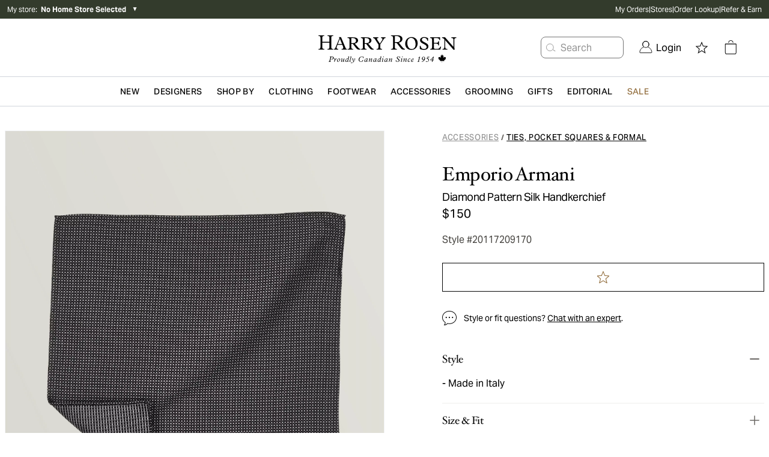

--- FILE ---
content_type: application/javascript; charset=utf-8
request_url: https://www.harryrosen.com/_next/static/chunks/3075-4adffa9a0146e3d3.js
body_size: 9657
content:
(self.webpackChunk_N_E=self.webpackChunk_N_E||[]).push([[3075,2694],{37265:function(e,t,r){"use strict";r.d(t,{U:function(){return b}});var n=r(20406),i=r(95235),o=r(82841),a=r.n(o),l=r(2784),s=r(7713),c=r(61970),d=r.n(c),u=r(96705),p=r(93048),m=r(52322);function g(e,t){var r=Object.keys(e);if(Object.getOwnPropertySymbols){var n=Object.getOwnPropertySymbols(e);t&&(n=n.filter(function(t){return Object.getOwnPropertyDescriptor(e,t).enumerable})),r.push.apply(r,n)}return r}function f(e){for(var t=1;t<arguments.length;t++){var r=null!=arguments[t]?arguments[t]:{};t%2?g(Object(r),!0).forEach(function(t){(0,i.Z)(e,t,r[t])}):Object.getOwnPropertyDescriptors?Object.defineProperties(e,Object.getOwnPropertyDescriptors(r)):g(Object(r)).forEach(function(t){Object.defineProperty(e,t,Object.getOwnPropertyDescriptor(r,t))})}return e}var h=p.Uq.APP_ID,x=p.Uq.API_KEY,v=p.Uq.INDEX_NAME,b=function(e){var t,r=e.children,i=(0,l.useContext)(u._).state.algolia,o=(null==i||null===(t=i.analyticsData)||void 0===t?void 0:t.userToken)||null,c=(0,l.useMemo)(function(){return h&&x?d()(h,x):{search:function(){return Promise.resolve({results:[]})}}},[]),p=(0,l.useMemo)(function(){return f(f({},c),{},{search:function(e){return(0,n.Z)(a().mark(function t(){return a().wrap(function(t){for(;;)switch(t.prev=t.next){case 0:if(t.prev=0,!e.every(function(e){return!e.params})){t.next=3;break}return t.abrupt("return",Promise.resolve({results:e.map(function(){return{hits:[],nbHits:0,page:0,nbPages:0,hitsPerPage:0,processingTimeMS:0,exhaustiveNbHits:!1,query:"",params:""}})}));case 3:return t.abrupt("return",c.search(e));case 6:return t.prev=6,t.t0=t.catch(0),t.abrupt("return",Promise.resolve({results:e.map(function(){return{hits:[],nbHits:0,page:0,nbPages:0,hitsPerPage:0,processingTimeMS:0,exhaustiveNbHits:!1,query:"",params:""}})}));case 9:case"end":return t.stop()}},t,null,[[0,6]])}))()}})},[c,o]);return h&&x&&v?(0,m.jsx)(s.p,{searchClient:p,indexName:v,children:r}):null}},68773:function(e,t,r){"use strict";r.d(t,{M:function(){return v},Z:function(){return f}});var n=r(20406),i=r(82841),o=r.n(i),a=r(88767),l=r(5632),s=r(14549),c=r(50409),d=r(97814),u=r(58488),p=r(25989),m=r(52506),g=r(52322);function f(e){var t=e.statusCode,r=e.content,i=e.usePageWrapper,p=(0,l.useRouter)().asPath,m=(0,c.TO)(p),f=(0,a.useQuery)([d.br],(0,n.Z)(o().mark(function e(){return o().wrap(function(e){for(;;)switch(e.prev=e.next){case 0:return e.next=2,(0,s.ZP)("/api/error?statusCode=".concat(t,"&lang=").concat(m));case 2:return e.abrupt("return",e.sent);case 3:case"end":return e.stop()}},e)})),{initialData:function(){return r}}),x=f.data,v=f.error,b=(x||{}).errorPageContent;return void 0===i||i?(0,g.jsx)(u.Z,{children:(0,g.jsx)(h,{lang:m,error:v,errorContent:b,statusCode:t})}):(0,g.jsx)(h,{lang:m,error:v,errorContent:b,statusCode:t})}function h(e){var t=e.lang,r=e.error,n=e.errorContent,i=e.statusCode;return r?(0,g.jsx)(x,{lang:t,statusCode:i}):n?(0,g.jsx)(v,{errorContent:n}):null}function x(e){var t=e.lang,r=e.statusCode;return(0,g.jsxs)("div",{className:"flex items-center justify-center h-screen text-lg font-primary",children:[(0,g.jsx)("h1",{className:"inline-block mr-5 align-top",children:r}),(0,g.jsx)("div",{className:"inline-block text-left align-middle",children:(0,g.jsx)("h2",{children:"en"===t&&404===r?"This page could not be found":"fr"===t&&404===r?"Cette page est introuvable":"en"===t&&500===r?"Something went wrong":"fr"===t&&500===r?"Une erreur est survenue":""})})]})}function v(e){var t=e.errorContent,r=t.cta,n=t.image,i=t.text;return(0,g.jsx)("div",{className:"bg-grays-200",children:(0,g.jsxs)("div",{className:"container mx-auto flex py-12 flex-col items-center lg:flex-row-reverse",children:[(0,g.jsx)("div",{className:"min-h-1 w-full lg:w-1/2",children:(null==n?void 0:n.url)&&(0,g.jsx)("img",{src:null==n?void 0:n.url,alt:n.altText})}),(0,g.jsxs)("div",{className:"lg:w-1/2 flex items-center text-center justify-center flex-col lg:text-left lg:items-start",children:[(0,g.jsx)(p.default,{text:i,overrideStyles:{ul:"leading-none list-inside text-grays-600 leading-normal",h1:"text-2xl lg:text-6xl font-secondary font-semibold whitespace-nowrap text-primary",h4:"text-xl font-secondary font-semibold text-grays-700"}}),(0,g.jsx)("div",{className:"w-80",children:(0,g.jsx)(m.default,{cta:r})})]})]})})}},29972:function(e,t,r){"use strict";var n=r(68773);t.Z=n.Z},22694:function(e,t,r){"use strict";r.r(t),r.d(t,{default:function(){return a}});var n=r(25989),i=r(40659),o=r(52322),a=function(e){var t=e.content,r=e.isIpdp,a=t||{},l=a.id,s=a.title,c=a.transcript,d=(0,i.ZP)();return(0,o.jsxs)(o.Fragment,{children:[!r&&s&&(0,o.jsx)("h2",{className:"font-secondary text-3xl text-grays-700 text-center leading-tight tracking-snug mb-6 lg:text-5.5xl lg:tracking-tight lg:leading-none lg:mb-12",children:s}),(0,o.jsx)("iframe",{id:"ytplayer",type:"text/html",width:"100%",height:d?"360":"620",src:"https://www.youtube.com/embed/".concat(l,"?rel=0&color=white"),allow:"accelerometer; encrypted-media; gyroscope; picture-in-picture",frameBorder:"0",allowFullScreen:!0}),c&&(0,o.jsx)("div",{className:"px-4 pt-5 lg:px-28 lg:pt-10",children:(0,o.jsx)(n.default,{text:c})})]})}},92967:function(e,t,r){"use strict";r.d(t,{Z:function(){return e9}});var n=r(20406),i=r(95235),o=r(8529),a=r(82841),l=r.n(a),s=r(2784),c=r(37637),d=r(12524),u=r.n(d),p=r(32989),m=r(96705),g=r(50409),f=r(87062),h=r(31572),x=r(1409),v=r(29352),b=r(71223),y=r(51577),j=r(18367),w=r(49126),O=r(65216),P=r(52746),N=r(88767),D=r(14549),S=r(97814),k=r(42601),I=r(56749),C=r(35505),T=r(49114),Z={root:(0,C.iv)(["z-index:99;height:",";justify-content:space-between;border-bottom:1px solid ",";box-shadow:none;@media all and (min-width:","){height:",";justify-content:space-between;box-shadow:none;}"],(0,T.Dh)("xl"),(0,T.DG)("primary",1100),(0,T.eq)("lg"),(0,T.Dh)("xl")),link:(0,C.iv)(["padding:",";padding-top:9px;padding-bottom:9px;border-radius:0;margin:0;border-bottom:2px solid transparent;border-radius:2.5%;&:hover{border-bottom:2px solid ",";}label{font-size:",";font-family:",";line-height:20px;text-transform:capitalize;letter-spacing:-0.24px;color:",";}"],(0,T.Dh)("md"),(0,T.DG)("primary",600),(0,T.JB)("base"),(0,T.I8)("body"),(0,T.DG)("primary",1e3)),activelink:(0,C.iv)(["border-bottom:2px solid ",";label{color:black;}"],(0,T.DG)("primary",600)),cartButton:(0,C.iv)(["border-radius:0;background-color:#333b2c;label{font-size:",";font-family:",";line-height:18px;text-transform:none;letter-spacing:-0.24px;}"],(0,T.JB)("base"),(0,T.I8)("body")),headline:(0,C.iv)(["font-size:",";font-family:",";line-height:28px;font-weight:normal;text-transform:capitalize;letter-spacing:-0.24px;overflow:hidden;white-space:nowrap;text-overflow:ellipsis;max-width:15vw;"],(0,T.JB)("lg"),(0,T.I8)("heading")),content:(0,C.iv)(["width:auto;padding-left:4rem;"]),linksContainer:(0,C.iv)(["width:auto;"]),cartButtonContainer:(0,C.iv)(["width:auto;padding-right:5rem;"])},_=r(52322);function E(e,t){var r=Object.keys(e);if(Object.getOwnPropertySymbols){var n=Object.getOwnPropertySymbols(e);t&&(n=n.filter(function(t){return Object.getOwnPropertyDescriptor(e,t).enumerable})),r.push.apply(r,n)}return r}function F(e){for(var t=1;t<arguments.length;t++){var r=null!=arguments[t]?arguments[t]:{};t%2?E(Object(r),!0).forEach(function(t){(0,i.Z)(e,t,r[t])}):Object.getOwnPropertyDescriptors?Object.defineProperties(e,Object.getOwnPropertyDescriptors(r)):E(Object(r)).forEach(function(t){Object.defineProperty(e,t,Object.getOwnPropertyDescriptor(r,t))})}return e}var A=function(e){return(0,_.jsx)(I.Lp,F(F({},e),{},{variant:Z}))},B=r(18426);function z(e){var t=e.banners;return(0,_.jsx)(_.Fragment,{children:(t||[]).map(function(e,t){return(0,_.jsx)("div",{className:"lg:my-6",children:(0,_.jsx)(B.default,{content:e})},"banner-".concat(t))})})}var q={root:(0,C.iv)(["background:",";padding:48px 40px;@media all and (max-width:","){padding:22px 20px;}"],(0,T.DG)("primary",1300),(0,T.eq)("md")),quote:(0,C.iv)(["p{color:#fff;font-size:",";font-family:",";line-height:36px;@media all and (max-width:","){font-size:",";margin-bottom:",";line-height:26px;}}cite{color:",";font-size:",";@media all and (max-width:","){font-size:",";}}"],(0,T.JB)("xxl"),(0,T.I8)("heading"),(0,T.eq)("md"),(0,T.JB)("lg"),(0,T.Dh)("xxs"),(0,T.DG)("primary",1200),(0,T.JB)("lg"),(0,T.eq)("md"),(0,T.JB)("sm")),cta:(0,C.iv)(["color:#fff;font-weight:",";font-size:",";@media all and (max-width:","){font-size:",";}"],(0,T.Ue)("normal"),(0,T.JB)("md"),(0,T.eq)("md"),(0,T.JB)("sm"))},M=function(e){var t,r,n,i=e.images.map(function(e){return{id:e.id,src:e.url,alt:e.altText}}),o={text:e.quote,cite:e.cite},a={text:null===(t=e.cta)||void 0===t?void 0:t.label,link:null===(r=e.cta)||void 0===r?void 0:r.link,target:null===(n=e.cta)||void 0===n?void 0:n.target};return(0,_.jsx)(I.ck,{images:i,lastTile:(0,_.jsx)(I.Ny,{quote:o,cta:a,variant:q})})};function J(e,t){var r=Object.keys(e);if(Object.getOwnPropertySymbols){var n=Object.getOwnPropertySymbols(e);t&&(n=n.filter(function(t){return Object.getOwnPropertyDescriptor(e,t).enumerable})),r.push.apply(r,n)}return r}var V=r(56452),R=r(26963),L=(0,C.F4)(["0%{box-shadow:0 0 0 0 rgba(178,136,89,0.37);}70%{box-shadow:0 0 0 10px rgba(178,136,89,0);}100%{box-shadow:0 0 0 0 rgba(178,136,89,0);}"]),H={root:(0,C.iv)(["overflow:hidden;padding-bottom:80px;div[id*='content']{> a > div{height:132px;@media all and (max-width:","){height:110px;}}h4{font-size:",";color:",";line-height:18px;font-family:",";letter-spacing:0.75px;}h3{font-size:",";line-height:20px;letter-spacing:-0.19px;font-weight:normal;font-family:",";margin-top:",";}span{font-size:",";line-height:24px;font-weight:normal;font-family:",";letter-spacing:-0.4px;}img{width:auto;}svg{font-size:",";}}"],(0,T.eq)("md"),(0,T.JB)("xs"),(0,T.DG)("primary",1e3),(0,T.I8)("body"),(0,T.JB)("base"),(0,T.I8)("heading"),(0,T.Dh)("xxs"),(0,T.JB)("base"),(0,T.I8)("body"),(0,T.JB)("lg")),hotspot__button:(0,C.iv)(["background-color:rgba(178,136,89,0.78);box-shadow:0 0 0 rgba(178,136,89,0.37);border:6px solid rgba(178,136,89,0);animation:",' 2s infinite;&[aria-expanded="true"],&:hover{background-color:rgba(178,136,89,1);border:6px solid rgba(178,136,89,0.5);transform:scale(1.1);}'],L),hotspot__child:(0,C.iv)(["box-shadow:0 4px 10px 0 rgba(0,0,0,0.25);"])},U=(0,C.iv)(["font-family:",";font-size:",";letter-spacing:-0.4px;line-height:40px;text-align:center;margin-bottom:",";margin-top:",";max-width:630px;@media only screen and (max-width:","){width:auto;margin-left:20px;margin-right:20px;}"],(0,T.I8)("heading"),(0,T.JB)("xxxl"),(0,T.Dh)("xxs"),(0,T.Dh)("xxl"),(0,T.eq)("md")),G=(0,C.iv)(["color:",";font-family:",";font-size:",";letter-spacing:0;line-height:30px;text-align:center;margin-bottom:",";max-width:630px;@media only screen and (max-width:","){width:auto;margin-left:20px;margin-right:20px;}"],(0,T.DG)("primary",1e3),(0,T.I8)("body"),(0,T.JB)("lg"),(0,T.Dh)("lg"),(0,T.eq)("md"));function $(e,t){var r=Object.keys(e);if(Object.getOwnPropertySymbols){var n=Object.getOwnPropertySymbols(e);t&&(n=n.filter(function(t){return Object.getOwnPropertyDescriptor(e,t).enumerable})),r.push.apply(r,n)}return r}function K(e){for(var t=1;t<arguments.length;t++){var r=null!=arguments[t]?arguments[t]:{};t%2?$(Object(r),!0).forEach(function(t){(0,i.Z)(e,t,r[t])}):Object.getOwnPropertyDescriptors?Object.defineProperties(e,Object.getOwnPropertyDescriptors(r)):$(Object(r)).forEach(function(t){Object.defineProperty(e,t,Object.getOwnPropertyDescriptor(r,t))})}return e}var Q=function(e){return(0,_.jsxs)("div",{className:"flex flex-col items-center",children:[e.headline&&(0,_.jsx)(R.ZT,{variant:U,as:"h1",children:e.headline}),e.subhead&&(0,_.jsx)(R.ZT,{variant:G,as:"h2",children:e.subhead}),(0,_.jsx)(I.ZI,K(K({},e),{},{variant:H,productCardProps:{IconComponent:R.Ne}}))]})},W=r(96776);function X(e,t){var r=Object.keys(e);if(Object.getOwnPropertySymbols){var n=Object.getOwnPropertySymbols(e);t&&(n=n.filter(function(t){return Object.getOwnPropertyDescriptor(e,t).enumerable})),r.push.apply(r,n)}return r}function Y(e){for(var t=1;t<arguments.length;t++){var r=null!=arguments[t]?arguments[t]:{};t%2?X(Object(r),!0).forEach(function(t){(0,i.Z)(e,t,r[t])}):Object.getOwnPropertyDescriptors?Object.defineProperties(e,Object.getOwnPropertyDescriptors(r)):X(Object(r)).forEach(function(t){Object.defineProperty(e,t,Object.getOwnPropertyDescriptor(r,t))})}return e}var ee=(0,C.iv)(["font-family:",";font-size:",";max-width:720px;margin:",";line-height:",";letter-spacing:-0.4px;@media all and (max-width:","){text-align:center;width:auto;}"],(0,T.I8)("heading"),(0,T.JB)("xxxxl"),(0,T.Dh)("md"),(0,T.Nv)("tight"),(0,T.eq)("md"));function et(e,t){var r=Object.keys(e);if(Object.getOwnPropertySymbols){var n=Object.getOwnPropertySymbols(e);t&&(n=n.filter(function(t){return Object.getOwnPropertyDescriptor(e,t).enumerable})),r.push.apply(r,n)}return r}function er(e){var t=e.title,r=e.alignment,n=e.cards;return(0,_.jsxs)(_.Fragment,{children:[t&&(0,_.jsx)(R.ZT,{as:"h4",variant:ee,children:t}),(0,_.jsx)("div",{className:"flex flex-col lg:flex-row space-around justify-".concat(r),children:(void 0===n?[]:n).map(function(e,t){var r,n,o,a,l;return(0,_.jsx)("div",{children:(0,_.jsx)(R.fe,function(e){for(var t=1;t<arguments.length;t++){var r=null!=arguments[t]?arguments[t]:{};t%2?et(Object(r),!0).forEach(function(t){(0,i.Z)(e,t,r[t])}):Object.getOwnPropertyDescriptors?Object.defineProperties(e,Object.getOwnPropertyDescriptors(r)):et(Object(r)).forEach(function(t){Object.defineProperty(e,t,Object.getOwnPropertyDescriptor(r,t))})}return e}({variant:(n=void 0===(r=e.imgAlignment)?W.mb:r,o=e.headlineAlignment,a=e.textAlignment,l=n===W.yd?"center":"left",Y(Y({},R.UH),{},{root:(0,C.iv)(["flex:1 1 0px;margin:",";align-items:",";@media all and (max-width:","){margin-top:",";margin-bottom:",";}"],(0,T.Dh)("md"),l,(0,T.eq)("md"),(0,T.Dh)("xs"),(0,T.Dh)("xs")),image:(0,C.iv)(["color:",";height:88px;width:88px;@media all and (max-width:","){height:72px;width:72px;}"],(0,T.DG)("primary",600),(0,T.eq)("md")),headline:(0,C.iv)(["color:#000;font-size:",";line-height:",";letter-spacing:-0.4px;font-weight:",";text-align:",";@media all and (max-width:","){font-size:",";}"],(0,T.JB)("lg"),(0,T.Nv)("normal"),(0,T.Ue)("medium"),void 0===o?"left":o,(0,T.eq)("md"),(0,T.JB)("md")),description:(0,C.iv)(["color:",";font-size:",";line-height:",";letter-spacing:-0.2px;margin-top:",";text-align:",";"],(0,T.DG)("grays",600),(0,T.JB)("base"),(0,T.Dh)("md"),(0,T.Dh)("xxxs"),void 0===a?"left":a)}))},e))},"card-".concat(t))})})]})}function en(e,t){var r=Object.keys(e);if(Object.getOwnPropertySymbols){var n=Object.getOwnPropertySymbols(e);t&&(n=n.filter(function(t){return Object.getOwnPropertyDescriptor(e,t).enumerable})),r.push.apply(r,n)}return r}var ei={root:(0,C.iv)(["color:#fff;font-size:",";padding:0;background:none;border:none;border:none;text-decoration:underline;@media all and (max-width:","){font-size:",";}&:hover{border:none;background:none;}"],(0,T.JB)("md"),(0,T.eq)("md"),(0,T.JB)("sm")),label:(0,C.iv)(["text-transform:none;font-weight:",";letter-spacing:0;"],(0,T.Ue)("normal"))},eo=function(e){return{root:(0,C.iv)(["background-color:",";"],(0,T.DG)("primary",900)),image:(0,C.iv)(["height:100%;object-fit:cover;"]),headline:(0,C.iv)(["font-family:",";color:#fff;font-size:",";line-height:",";letter-spacing:-0.4px;@media (max-width:","){font-size:",";}"],(0,T.I8)("heading"),(0,T.JB)("xxxl"),(0,T.Nv)("tight"),(0,T.eq)("md"),(0,T.JB)("xxl")),description:(0,C.iv)(["color:#bfbfbf;font-size:",";margin-bottom:",";@media (max-width:","){font-size:",";}"],(0,T.JB)("md"),(0,T.Dh)("md"),(0,T.eq)("md"),(0,T.JB)("base")),media:(0,C.iv)(["flex:1 1 50%;@media (min-width:","){order:",";}"],(0,T.eq)("md"),e?1:null),content:(0,C.iv)(["flex:1 1 50%;padding:",";@media (max-width:","){text-align:center;align-items:center;padding:"," ",";}"],(0,T.Dh)("xxl"),(0,T.eq)("md"),(0,T.Dh)("xl"),(0,T.Dh)("lg"))}};function ea(e,t){var r=Object.keys(e);if(Object.getOwnPropertySymbols){var n=Object.getOwnPropertySymbols(e);t&&(n=n.filter(function(t){return Object.getOwnPropertyDescriptor(e,t).enumerable})),r.push.apply(r,n)}return r}function el(e){for(var t=1;t<arguments.length;t++){var r=null!=arguments[t]?arguments[t]:{};t%2?ea(Object(r),!0).forEach(function(t){(0,i.Z)(e,t,r[t])}):Object.getOwnPropertyDescriptors?Object.defineProperties(e,Object.getOwnPropertyDescriptors(r)):ea(Object(r)).forEach(function(t){Object.defineProperty(e,t,Object.getOwnPropertyDescriptor(r,t))})}return e}var es=function(e){return e.actionProps?(0,_.jsx)(R.A,el(el({},e),{},{actionProps:el({variant:ei},e.actionProps),variant:eo(e.swap)})):(0,_.jsx)(R.A,el(el({},e),{},{variant:eo(e.swap)}))};function ec(e,t){var r=Object.keys(e);if(Object.getOwnPropertySymbols){var n=Object.getOwnPropertySymbols(e);t&&(n=n.filter(function(t){return Object.getOwnPropertyDescriptor(e,t).enumerable})),r.push.apply(r,n)}return r}var ed=r(22694),eu=(0,C.iv)(["font-family:",";font-size:",";margin:",";line-height:",";letter-spacing:-0.4px;text-align:center;@media all and (max-width:","){width:auto;}"],(0,T.I8)("heading"),(0,T.JB)("xxxxl"),(0,T.Dh)("md"),(0,T.Nv)("tight"),(0,T.eq)("md")),ep=function(e){var t=e.video,r=null==t?void 0:t.title;return(0,_.jsxs)("div",{children:[r&&(0,_.jsx)(R.ZT,{as:"h4",variant:eu,children:r}),(0,_.jsx)("div",{className:"w-1280 xl:px-24",children:(0,_.jsx)(ed.default,{content:t,isIpdp:!0})})]})},em={"https://www.harryrosen.com/ipdp-splitblocks":function(e){var t=null==e?void 0:e.banners;if(!t)return null;var r=e.sectionName;return{element:(0,_.jsx)(z,{banners:t}),sectionName:r}},"https://www.harryrosen.com/ipdp-image-quote-grid":function(e){var t=e.sectionName;return{element:(0,_.jsx)(M,function(e){for(var t=1;t<arguments.length;t++){var r=null!=arguments[t]?arguments[t]:{};t%2?J(Object(r),!0).forEach(function(t){(0,i.Z)(e,t,r[t])}):Object.getOwnPropertyDescriptors?Object.defineProperties(e,Object.getOwnPropertyDescriptors(r)):J(Object(r)).forEach(function(t){Object.defineProperty(e,t,Object.getOwnPropertyDescriptor(r,t))})}return e}({},e)),sectionName:t}},"https://www.harryrosen.com/ipdp-splitblock":function(e){var t=null==e?void 0:e.banner;if(!e||!t)return null;var r=e.sectionName;return{element:(0,_.jsx)(B.default,{content:t}),sectionName:r}},"https://www.harryrosen.com/ipdp-shoppable-image":function(e){var t,r,n=e.sectionName,i=e.text,o=e.title,a=e.shoppableImage,l=(t=a.hotSpots,r=(0,c.$)().i18n.language,t.map(function(e){var t,n=e.product,i=n.name,o=n.key,a=n.brandName,l=n.brandSlug,s=n.originalPrice,c=n.slug,d=null===(t=e.productMedia[0])||void 0===t?void 0:t.src,u="/".concat(r,"/product/").concat(c);return{coordinates:{left:e.points.x,top:e.points.y},product:{url:u,name:i,id:o,brand:{id:"",description:"",name:a,slug:l},image:{url:d,id:"",alt:"",caption:""},price:{value:s.centAmount/100,currency:"CAD",display:(0,V.T)(s.centAmount/100,r)}}}}));return(0,c.$)().i18n.language,{element:(0,_.jsx)(Q,{text:i,title:o,url:a.url,addToCart:!1,headline:i,subhead:o,products:l}),sectionName:n}},"https://www.harryrosen.com/ipdp-icons":function(e){var t=e.sectionName,r=e.headline,n=e.icons,o=e.alignment,a=n.map(function(e){var t=e.image;return{image:{id:t.id,url:t.url,alt:t.altText},headline:e.headline,description:e.body,headlineAlignment:e.headlineAlignment,textAlignment:e.bodyAlignment,imgAlignment:e.splitOrder}});return{element:(0,_.jsx)(er,function(e){for(var t=1;t<arguments.length;t++){var r=null!=arguments[t]?arguments[t]:{};t%2?en(Object(r),!0).forEach(function(t){(0,i.Z)(e,t,r[t])}):Object.getOwnPropertyDescriptors?Object.defineProperties(e,Object.getOwnPropertyDescriptors(r)):en(Object(r)).forEach(function(t){Object.defineProperty(e,t,Object.getOwnPropertyDescriptor(r,t))})}return e}({},{title:r,cards:a,alignment:o})),sectionName:t}},"https://www.harryrosen.com/brand-banner":function(e){var t,r,n=e.headline,o=e.body,a=e.ctas,l=e.image,s=e.sectionName,c=a&&a.length>0?{label:null===(t=a[0])||void 0===t?void 0:t.label,href:null===(r=a[0])||void 0===r?void 0:r.link,location:""}:null,d=l.id,u=l.url,p=l.altText;return{element:(0,_.jsx)(es,function(e){for(var t=1;t<arguments.length;t++){var r=null!=arguments[t]?arguments[t]:{};t%2?ec(Object(r),!0).forEach(function(t){(0,i.Z)(e,t,r[t])}):Object.getOwnPropertyDescriptors?Object.defineProperties(e,Object.getOwnPropertyDescriptors(r)):ec(Object(r)).forEach(function(t){Object.defineProperty(e,t,Object.getOwnPropertyDescriptor(r,t))})}return e}({},{headline:n,description:o,actionProps:c,image:{id:d,url:u,alt:p},swap:!1})),sectionName:s}},"https://www.harryrosen.com/ipdp-youtube":function(e){var t=e.video;return{element:(0,_.jsx)(ep,{video:t})}}};function eg(e){var t=e.sections,r=e.refProps,n=[],i=null==t?void 0:t.map(function(e){return e.type});return i&&i.forEach(function(e){var r=em[e];if(r){var i=r(t.find(function(t){return t.type===e})),o=i.element,a=i.sectionName;if(a||0===n.length){n.push({sectionName:a,elements:[o]});return}n[n.length-1].elements.push(o)}}),(0,_.jsx)(_.Fragment,{children:n.map(function(e,t){var n,i;return n=e.elements,(i=e.sectionName)?(0,_.jsx)("div",{className:"py-6 px-3 lg:py-8",id:i,ref:r[i].ref,children:n},t):(0,_.jsxs)("div",{children:[" ",n," "]},t)})})}var ef=r(25989),eh=r(24407),ex={title:(0,C.iv)(["font-family:",";@media all and (max-width:","){font-size:",";}"],(0,T.I8)("heading"),(0,T.eq)("md"),(0,T.JB)("md")),contents:(0,C.iv)(["color:",";letter-spacing:-0.2px;line-height:",";"],(0,T.DG)("grays",600),(0,T.Nv)("relaxed"))},ev={tr:(0,C.iv)(["&:nth-child(odd){background-color:",";}&:nth-child(even){background-color:transparent;}"],(0,T.DG)("grays",100)),td:(0,C.iv)(["color:",";letter-spacing:-0.2px;line-height:",";"],(0,T.DG)("grays",600),(0,T.Nv)("relaxed"))};function eb(e){var t,r=e.type,n=e.title,i=e.details,o=e.isOpen,a=e.onToggle,l=e.styleId;return r===eh.y.IPDP_ACCORDION_TEXTS?t=(null==i?void 0:i.length)===1?i[0]:(0,_.jsx)("ul",{className:"list-disc list-outside pl-4 text-grays-600",children:null==i?void 0:i.map(function(e,t){return(0,_.jsx)("li",{children:e},t)})}):r===eh.y.IPDP_ACCORDION_TABLE_SECTION&&(t=(0,_.jsx)(I.rv,{specs:null==i?void 0:i.map(function(e){return{name:e.title,value:e.value}}),caption:n,variant:ev})),(0,_.jsxs)(R.UQ,{title:n,expanded:void 0!==o&&o,onToggle:a,variant:ex,children:[t,l&&(0,_.jsx)("p",{className:"mt-4",children:l})]})}var ey=function(e){var t=e.accordions,r=e.shippingAndReturns,n=e.styleId,i=(0,c.$)(["product"]).t,o=(0,s.useState)(0),a=o[0],l=o[1],d=function(e){a===e?l():l(e)};return(0,_.jsxs)("div",{children:[t.map(function(e,t){return(0,_.jsx)("div",{className:"mt-2",children:(0,_.jsx)(eb,{type:e.type,title:e.sectionName,details:e.descriptions||e.values,isOpen:a===t,onToggle:function(){return d(t)},styleId:0===t?"".concat(i("Style")," #").concat(n):null})},t)}),r&&(0,_.jsx)("div",{className:"mt-2",id:"pdp_shipping_returns",children:(0,_.jsx)(R.UQ,{title:i("Shipping and Returns"),variant:ex,expanded:"shipping"===a,onToggle:function(){return d("shipping")},children:(0,_.jsx)(ef.default,{text:r,overrideStyles:{h2:"font-semibold mt-5 mb-2 text-primary"}})})},"shipping")]})},ej=r(35807),ew=function(e){var t=e.banner;if(!t)return null;var r=t.image,n=t.text,i=t.backgroundColor;return(0,_.jsxs)("div",{className:"mt-8 p-5 lg:p-7",style:{backgroundColor:i},children:[(0,_.jsx)("div",{className:"w-36 h-12 relative",children:(0,_.jsx)(ej.default,{className:"object-fit self-start mb-5",content:r,variant:"",alt:""})}),n]})},eO=r(90400),eP=function(e){var t=e.product,r=e.description;if(!r)return null;var n=t.key,i=t.name,o=r.heading,a=r.description,l=r.attributes,s=r.image;return(0,_.jsxs)("div",{className:"flex flex-col lg:flex-row items-end lg:items-stretch border-0 lg:border-b-2 lg:border-black mt-0 lg:mt-10 lg:relative",children:[(0,_.jsxs)("div",{className:"w-full self-start lg:w-1/2 h-full order-2 lg:order-1",children:[(0,_.jsxs)("div",{className:"pl-3 lg:pl-0 pr-3 lg:pr-10 pb-10",children:[(0,_.jsxs)("div",{className:"hidden lg:block mb-5",children:[(0,_.jsx)("div",{className:"text-primary font-bold text-3xl mb-5",children:o}),(0,_.jsx)(ef.default,{text:a,overrideStyles:{div:"mx-0 my-10",h3:"text-2xl",p:"mb-3"}})]}),(0,_.jsx)(ef.default,{text:l,overrideStyles:{div:"mx-0 my-10",h3:"text-2xl",p:"mb-3"}}),(0,_.jsx)(eO.Z,{id:"mtm_description_book_appointment",productKey:n,productname:i})]}),(0,_.jsx)("div",{className:"border-b-2 border-black lg:border-0 mb-5"})]}),(0,_.jsxs)("div",{className:"w-full lg:w-1/2 mt-5 border-b-2 border-black lg:border-0 order-1 lg:order-2",children:[(0,_.jsxs)("div",{className:"px-3 block lg:hidden mb-5",children:[(0,_.jsx)("div",{className:"text-primary font-bold text-3xl mb-5",children:o}),(0,_.jsx)(ef.default,{text:a,overrideStyles:{div:"mx-0 mt-10"}})]}),(0,_.jsx)(ej.default,{content:s,alt:"",containerClassName:"relative lg:absolute w-full lg:w-1/2 h-80 lg:h-full  lg:top-0",className:"object-fit lg:object-cover h-full w-full object-center"})]})]})},eN=r(71144),eD=r(89846),eS=r(92777),ek=r(74720),eI=r(77326),eC=r(75922),eT=r(39371),eZ=r(18366),e_=r(44956),eE=r(37265),eF=r(43193),eA=r(71020),eB=r(93048),ez=r(49605),eq=r(54857),eM=function(e){var t,r=e.productObjectID,n=(0,c.$)("common"),i=n.t,o=n.i18n.language,a=(0,s.useContext)(m._),l=a.state.algolia,d=a.dispatch,p=(null==l||null===(t=l.analyticsData)||void 0===t?void 0:t.userToken)||null,g=(0,e_.D)({objectIDs:r?[r]:[],limit:12,queryParameters:{facetFilters:eA.ZP.mandatoryFacetFilters.map(function(e){return"".concat(e.key,":").concat(e.value)}),clickAnalytics:!!p,userToken:p||void 0}}).items,f=(0,s.useMemo)(function(){return g.map(function(e){return(0,ez.zo)(e,o)})},[g,o]);return r&&0!==f.length?(0,_.jsxs)(_.Fragment,{children:[(0,_.jsx)("div",{className:"w-full bg-grays-100",children:(0,_.jsx)("div",{className:"container mx-auto lg:w-9/12  pt-6",children:(0,_.jsx)("div",{className:u()("flex flex-col items-center"),children:(0,_.jsx)("span",{className:u()("text-center lg:text-left lg:max-w-7xl font-secondary text-2.5xl lg:text-3xl tracking-tight"),children:i("You May Also Like")})})})}),(0,_.jsx)(eS.default,{id:"algolia-you-may-also-like-carousel",content:{products:f},hideHeader:!0,isOnProductDisplayPage:!0,enabledFullWidth:!1,enableAlgoliaTracking:!0,onAlgoliaEventTriggered:function(e,t,r){var n;e===eF.oZ&&d((0,eq.HM)({objectID:t.objectID,queryID:t.__queryID})),(0,eZ.ZP)(eF.Jy,{eventName:e,userToken:p,index:eB.QP,queryID:null!==(n=t.__queryID)&&void 0!==n?n:"",objectIDs:[t.objectID],positions:[r]})}})]}):null},eJ=function(e){var t=e.productObjectID;return(0,_.jsx)(eE.U,{children:(0,_.jsx)(eM,{productObjectID:t})})},eV=r(8568),eR=function(e){var t,r=e.productObjectID,n=(0,c.$)("common"),i=n.t,o=n.i18n.language,a=(0,s.useContext)(m._),l=a.state.algolia,d=a.dispatch,p=(null==l||null===(t=l.analyticsData)||void 0===t?void 0:t.userToken)||null,g=(0,eV.i)({objectIDs:r?[r]:[],limit:12,queryParameters:{facetFilters:eA.ZP.mandatoryFacetFilters.map(function(e){return"".concat(e.key,":").concat(e.value)}),clickAnalytics:!!p,userToken:p||void 0}}).items,f=(0,s.useMemo)(function(){return g.map(function(e){return(0,ez.zo)(e,o)})},[g,o]);return r&&0!==f.length?(0,_.jsxs)(_.Fragment,{children:[(0,_.jsx)("div",{className:"w-full bg-grays-100",children:(0,_.jsx)("div",{className:"container mx-auto lg:w-9/12  pt-6",children:(0,_.jsx)("div",{className:u()("flex flex-col items-center"),children:(0,_.jsx)("span",{className:u()("text-center lg:text-left lg:max-w-7xl font-secondary text-2.5xl lg:text-3xl tracking-tight"),children:i("Similar Items")})})})}),(0,_.jsx)(eS.default,{id:"algolia-similar-items-carousel",content:{products:f},hideHeader:!0,isOnProductDisplayPage:!0,enabledFullWidth:!1,enableAlgoliaTracking:!0,onAlgoliaEventTriggered:function(e,t,r){var n;e===eF.oZ&&d((0,eq.HM)({objectID:t.objectID,queryID:t.__queryID})),(0,eZ.ZP)(eF.Jy,{eventName:e,userToken:p,index:eB.QP,queryID:null!==(n=t.__queryID)&&void 0!==n?n:"",objectIDs:[t.objectID],positions:[r]})}})]}):null},eL=function(e){var t=e.productObjectID;return(0,_.jsx)(eE.U,{children:(0,_.jsx)(eR,{productObjectID:t})})},eH=r(4652),eU=r(93430),eG=r(22449),e$=r(77058),eK=r(45034),eQ=r.n(eK);function eW(e){var t=e.detail,r=e.includeMarginBottom;return(0,_.jsx)("div",{className:void 0===r||r?"mb-5":"",children:(0,_.jsx)("ul",{className:"text-sm lg:text-base list-outside ".concat(eQ().listStyle),dangerouslySetInnerHTML:{__html:t.replace(/style='|"[a-zA-Z0-9:;.\s()\-,]*'|"/gi,"")}})})}var eX=function(e){var t=e.product,r=(0,c.$)("product").t,n=t.styleAndMeasurements,i=t.construction,o=t.fabricAndMaterials,a=t.careInstructions,l=t.description;return(0,eG.iA)(t)?(0,_.jsxs)(_.Fragment,{children:[(n||i)&&(0,_.jsx)(e$.Z,{id:"features",title:r("Features"),expanded:!0,verticallyCenteredTitle:!0,variant:h.Nm,children:(0,_.jsxs)("div",{className:"flex flex-col",children:[n&&(0,_.jsx)(eW,{detail:n,includeMarginBottom:!1}),i&&(0,_.jsx)(eW,{detail:i})]})}),o&&(0,_.jsx)(e$.Z,{id:"ingredients",title:r("Ingredients"),verticallyCenteredTitle:!0,variant:h.Nm,expanded:!n&&!i,children:(0,_.jsx)(eW,{detail:o})}),l&&(0,_.jsx)(e$.Z,{id:"advice",title:r("Harry's Highlights"),verticallyCenteredTitle:!0,variant:h.Nm,expanded:!n&&!i&&!o,children:(0,_.jsx)(eW,{detail:l})})]}):(0,_.jsxs)(_.Fragment,{children:[(0,_.jsx)(e$.Z,{id:"construction",title:r("Style"),verticallyCenteredTitle:!0,variant:h.Nm,expanded:!0,children:(0,_.jsx)(_.Fragment,{children:i&&(0,_.jsx)(eW,{detail:i})})}),n&&(0,_.jsx)(e$.Z,{id:"style_measurements",title:r("Size & Fit"),verticallyCenteredTitle:!0,variant:h.Nm,children:(0,_.jsx)(eW,{detail:n})}),(a||o)&&(0,_.jsx)(e$.Z,{id:"fabric_materials",title:r("Materials"),verticallyCenteredTitle:!0,variant:h.Nm,children:(0,_.jsxs)("div",{className:"flex flex-col",children:[o&&(0,_.jsx)(eW,{detail:o,includeMarginBottom:!1}),a&&(0,_.jsx)(eW,{detail:a})]})}),l&&(0,_.jsx)(e$.Z,{id:"advice",title:r("Style Advice"),verticallyCenteredTitle:!0,variant:h.Nm,children:(0,_.jsx)(eW,{detail:l})})]})},eY=function(e){var t,r,n,i=e.text,a=e.product,l=e.triggerOpenState,d=(0,c.$)(["product"]).t,u=(0,y.ZP)(),p=(0,o.Z)(u,1)[0],m=(t=(0,s.useRef)(null),r=(0,s.useRef)(null),n=function(e){var n,i,o=null===(n=e.target)||void 0===n||null===(n=n.scrollingElement)||void 0===n?void 0:n.scrollTop,a=null===(i=r.current)||void 0===i?void 0:i.scrollHeight;t.current="number"==typeof o&&"number"==typeof a&&0!==a?o/a*100:null},(0,s.useEffect)(function(){return r.current=document.querySelector("#__next"),window.addEventListener("scroll",n),function(){window.removeEventListener("scroll",n)}},[]),{verticalScrollPercentage:t}).verticalScrollPercentage,g=(0,O.n)();return(0,_.jsx)(e$.Z,{id:"pdp_shipping_returns",title:d("Shipping and Returns"),hideBottomDivider:!0,onOpen:function(){v.Z.dispatch("productDetailsViewed",{cartId:null==p?void 0:p.id,product:a,scrollDepth:m.current,section:"Shipping and Returns",itemPosition:g.itemPosition,productSourcePage:g.sourcePage})},triggerOpenState:l,variant:h.Nm,verticallyCenteredTitle:!0,children:(0,_.jsx)("div",{className:"flex border-t border-grays-200",children:(0,_.jsx)(ef.default,{text:i,overrideStyles:{h2:"font-semibold mt-5 mb-2 text-primary",p:"text-sm lg:text-base"}})})})},e0=r(32865).Z,e1=r(32931);function e2(e){var t=e.highlight;return(0,_.jsxs)("div",{className:"flex flex-col items-center",children:[(0,_.jsx)("div",{className:"h-64 w-64 relative",children:(0,_.jsx)(ej.default,{className:"rounded-full",content:t.image,alt:""})}),(0,_.jsx)("div",{className:"text-2xl mt-5 mb-1",children:t.heading}),(0,_.jsx)("div",{className:"text-center px-10",children:t.subtitle})]})}var e8=function(e){var t=e.highlights;if(!t||0===t.length)return null;var r=t.heading,n=t.description,i=t.highlights;return(0,_.jsxs)("div",{className:"px-5 lg:px-0",children:[(0,_.jsxs)("div",{className:"flex flex-col lg:flex-row py-0 lg:pt-15",children:[(0,_.jsx)("div",{className:"text-primary font-bold text-3xl w-full lg:w-1/4",children:r}),(0,_.jsx)("div",{className:"w-full lg:w-3/4",children:(0,_.jsx)(ef.default,{text:n,overrideStyles:{div:"mx-0"}})})]}),(0,_.jsx)(e1.Z,{innerContentWrapperStyles:"mb-5",children:(0,_.jsx)("ul",{className:"flex flex-row justify-start lg:justify-center mt-15 mb-5",children:i.map(function(e,t){return(0,_.jsx)("li",{className:"flex-shrink-0 w-80 lg:w-1/4 lg:last:mr-16 lg:first:ml-16",children:(0,_.jsx)(e2,{highlight:e})},"slider-highlith_".concat(t))})})})]})};function e4(e,t){var r=Object.keys(e);if(Object.getOwnPropertySymbols){var n=Object.getOwnPropertySymbols(e);t&&(n=n.filter(function(t){return Object.getOwnPropertyDescriptor(e,t).enumerable})),r.push.apply(r,n)}return r}function e3(e){for(var t=1;t<arguments.length;t++){var r=null!=arguments[t]?arguments[t]:{};t%2?e4(Object(r),!0).forEach(function(t){(0,i.Z)(e,t,r[t])}):Object.getOwnPropertyDescriptors?Object.defineProperties(e,Object.getOwnPropertyDescriptors(r)):e4(Object(r)).forEach(function(t){Object.defineProperty(e,t,Object.getOwnPropertyDescriptor(r,t))})}return e}var e5=eB.Uq.APP_ID,e6=eB.Uq.API_KEY,e7=eB.Uq.INDEX_NAME;function e9(e){var t,r,i,a=e.product,d=e.productHasSwatch,p=e.inventory,I=e.productMedia,C=e.relatedStyles,T=e.ampContent,Z=e.similarStyles,E=e.iPdpContent,F=e.showDiscountMessages,B=e.showFitVideo;e.isFromPDP;var z=T||{},q=z.shippingAndReturns,M=z.shippingAndReturns9999,J=z.promoList,V=z.infoTextList,R=z.hideRecommender,L=z.showSimilarItems,H=(z.showShopTheLook,z.showPersonalizedCarousel),U=z.addToCartButtonNotificationText,G=z.showBrandBlock,$=z.shippingInfo,K=(null==E?void 0:E.mtmProductDetail)||{},Q=K.banner,W=K.description,X=void 0===W?null:W,Y=K.highlights,ee=a.level1Category,et=a.level2Category,er=a.level3Category,en=a.key,ei=a.isMTM,eo=(null==E||null===(t=E.productDetail)||void 0===t?void 0:t.values.length)>0,ea=(0,s.useContext)(m._).dispatch,el=(0,c.$)(["product","route"]).t,es=(0,y.ZP)(),ec=(0,o.Z)(es,1)[0],ed=(0,j.Z)(x.HJ),eu=(0,s.useState)(0),ep=eu[0],em=eu[1],eh=(0,s.useState)(!1),ex=eh[0],ev=eh[1],eb=(0,s.useState)(!1),ej=eb[0],eO=eb[1],eD=(0,s.useState)(!1),eZ=eD[0],e_=eD[1],eE=(0,s.useState)(!1),eF=eE[0],eA=eE[1],eB=(0,s.useState)(null!==(r=null==q?void 0:q.text)&&void 0!==r?r:""),ez=eB[0],eq=eB[1],eM=function(e,t,r){var i=e.productKey,o=(0,c.$)().i18n.language;try{var a,s="/api/amplience/product-fit-video?lang=".concat(o),d=(0,N.useQuery)([S.ew,{language:o}],(0,n.Z)(l().mark(function e(){return l().wrap(function(e){for(;;)switch(e.prev=e.next){case 0:return e.next=2,(0,D.ZP)(s,null,!0);case 2:return e.abrupt("return",e.sent);case 3:case"end":return e.stop()}},e)})),{staleTime:k.yq,enabled:!!i&&r}),u=d.data,p=d.isLoading,m=d.isError,g=d.isIdle;if(p||m||g)return{productMediaList:t,hasProductFitVideo:!1};var f=(null!==(a=null==u?void 0:u.fitVideoList)&&void 0!==a?a:[]).filter(function(e){return e.fitVideo&&e.productKeys[i]});if(null!=f&&f[0]&&r)return{productMediaList:[].concat((0,P.Z)(t),[f[0].fitVideo]),hasProductFitVideo:!0};return{productMediaList:t,hasProductFitVideo:!1}}catch(e){return(null==e?void 0:e.status)>=500?console.error("[Error | useProductFitVideo] Error while trying to get product fit video","; Status:",e.status,"; Error:",e.message||JSON.stringify(e)):console.warn("[Warning | useProductFitVideo] Product Fit Videos Not Found"),{productMediaList:[],hasProductFitVideo:!1,error:e}}}({productKey:null==a?void 0:a.key},I,B),eV=eM.productMediaList,eR=void 0===eV?[]:eV,eH=eM.hasProductFitVideo,eG=(0,c.$)().i18n.language,e$=(0,s.useState)(),eK=e$[0],eQ=e$[1],eW=(0,s.useState)(void 0),e1=eW[0],e2=eW[1],e4=(0,s.useRef)(null),e9=(0,s.useRef)([]),tt=(0,O.n)(),tr=(0,s.useState)(0),tn=tr[0],ti=tr[1],to=(0,s.useState)(0),ta=to[0],tl=to[1];(0,s.useEffect)(function(){ea((0,f.zH)(f.Hs,ej?f.Sm:f.yn));var e=document.querySelector("#header");return e&&em(tc(e).height),tm(),window.addEventListener("scroll",tm,{passive:!0}),function(){window.removeEventListener("scroll",tm)}},[e1,ej]),(0,s.useEffect)(function(){v.Z.dispatch("productViewed",{product:a,itemPosition:tt.itemPosition,productSourcePage:tt.sourcePage,cartId:(null==ec?void 0:ec.id)||(null==ed?void 0:ed.id),hideCartId:!0})},[a]),(0,s.useEffect)(function(){p&&(ev(!!p),eO(!!p&&p.online<=0),e_(!a.originalPrice||0===a.originalPrice.centAmount))},[p,eK]),(0,s.useEffect)(function(){p&&eq((0,b.cU)((null==q?void 0:q.text)||"",null==M?void 0:M.text,p,eK))},[p,eK,q,M]),(0,s.useEffect)(function(){eA(ex&&!eZ&&!ej)},[ex,eZ,ej]);var ts=[{label:ee.name,href:el("route:/shop/[categorySlug]",{categorySlug:ee.slug}),params:{categorySlug:ee.slug}},{label:et.name,href:el("route:/shop/[categorySlug]",{categorySlug:et.slug}),params:{categorySlug:et.slug}},{label:er.name,href:el("route:/shop/[categorySlug]",{categorySlug:er.slug}),params:{categorySlug:er.slug}}].filter(function(e){return!!e.label}),tc=function(e){if(null===e)return{};var t=(null==e?void 0:e.getBoundingClientRect()).height,r=e.offsetTop;return{height:t,offsetTop:r,offsetBottom:r+t}},td={},tu=[],tp=(null==E||null===(i=E.sections)||void 0===i?void 0:i.map(function(e){return e.sectionName}).filter(function(e){return e}))||[];tp&&tp.forEach(function(e,t){td[e]={section:e,ref:e9.current[t]},tu.push({label:e,location:"link banner",href:"#".concat(e),active:e1===e})});var tm=function(){var e=tc(e4.current).height,t=window.scrollY+(null!=e?e:0)+(null!=ep?ep:0);for(var r in td){var n,i,o=null===(i=td[r])||void 0===i||null===(i=i.ref)||void 0===i?void 0:i.current;if(o){var a=tc(o),l=a.offsetBottom,s=void 0===l?0:l,c=a.offsetTop;t>=(void 0===c?0:c)&&t<=s&&(n=td[r])}}n&&n.section!==e1?e2(n.section):!n&&e1&&e2(void 0)},tg={headline:a.name,buttonlabel:el("Select a size"),showMobile:!1,links:tu},tf=(0,w.Z)(a.coordinate,a.key,eG),th=G&&!(null!=tf&&tf.length);return(0,_.jsxs)(_.Fragment,{children:[(0,_.jsxs)("div",{className:"container mx-auto flex flex-col px-2 py-5",children:[(0,_.jsxs)("div",{className:"flex flex-col lg:flex-row",children:[(0,_.jsxs)("div",{className:"hidden lg:block lg:w-1/2",children:[(0,_.jsx)(e0,{product:a,productMedia:eR,triggerFitVideo:ta,playFitVideo:function(){return tl(ta+1)},productSet:tf,fullWidth:!0}),th&&(0,_.jsx)(eT.Z,{brandSlug:a.brandSlug})]}),(0,_.jsxs)("div",{className:u()("lg:sticky xl:-top-128 lg:h-full lg:w-1/2 lg:pl-24 lg:pt-5",{"lg:-top-128":eG===g.fL,"lg:-top-140":eG!==g.fL}),children:[(0,_.jsx)("div",{className:"px-3 lg:px-0 flex",children:(0,_.jsx)(eN.Z,{items:ts})}),(0,_.jsxs)("div",{className:"mt-5 lg:mt-8 px-3 lg:px-0",children:[(0,_.jsx)(eU.Z,{product:a,productHasSwatch:void 0!==d&&d,relatedStyles:C,productMedia:eR,isSoldOut:ej,isComingSoon:eZ,productSet:tf,variant:ei?h.dV.MTM:h.dV.DETAILS,showDiscountMessages:F,triggerFitVideo:ta,playFitVideo:function(){return tl(ta+1)},showProductImagery:!0}),(0,_.jsxs)("div",{className:"flex flex-col",children:[ei&&(0,_.jsx)("div",{className:"order-2 lg:order-1",children:(0,_.jsx)(ew,{banner:void 0===Q?null:Q})}),ei&&X&&(0,_.jsx)("div",{className:"lg:order-1 order-2",children:(0,_.jsx)(ef.default,{text:null==X?void 0:X.summary,overrideStyles:{div:"my-10 mx-0",h3:"text-2xl",p:"pl-10 mb-3"}})}),(0,_.jsx)("div",{className:"order-1 lg:order-2",children:(0,_.jsx)(te,{product:a,inventory:p,isProductValidToBuy:eF,onSizeChange:eQ,hasFitVideo:B&&(void 0===eH||eH),playFitVideo:function(){return tl(ta+1)},addToCartButtonNotificationText:void 0===U?"":U,onShippingAndReturnsClick:function(){return ti(tn+1)},shippingInfo:$})})]}),!ei&&(null==V?void 0:V.map(function(e,t){return(0,_.jsx)("div",{className:"pt-6",children:(0,_.jsx)(eI.default,{content:e,variant:h.H4.VARIANT_PRODUCT_PAGE})},"Info-".concat(t))})),eo?(0,_.jsx)(ey,{accordions:E.productDetail.values,shippingAndReturns:ez,styleId:en}):(0,_.jsxs)(_.Fragment,{children:[(0,_.jsx)("div",{className:"mt-7",children:(0,_.jsx)(eX,{product:a})}),!ei&&q&&(0,_.jsx)(eY,{text:ez,product:a,triggerOpenState:tn})]})]})]}),th&&(0,_.jsx)("div",{className:"block lg:hidden",children:(0,_.jsx)(eT.Z,{brandSlug:a.brandSlug})})]}),ei&&(0,_.jsxs)(_.Fragment,{children:[(0,_.jsx)(eP,{product:a,description:X}),(0,_.jsx)(e8,{highlights:void 0===Y?null:Y})]})]},"product-head"),(0,_.jsx)("div",{ref:e4,style:{top:ep},className:u()("sticky mt-10 lg:mt-20 z-40",{hidden:ei}),children:!ei&&(0,_.jsx)("div",{className:"hidden lg:block",children:(0,_.jsx)(A,e3(e3({},tg),{},{buttonOnClick:function(){return window.scrollTo({top:0,behavior:"smooth"})}}))})},"sticky-nav"),(null==tf?void 0:tf.length)>0&&(0,_.jsx)("div",{className:"block lg:hidden container mx-auto px-5 lg:px-0",children:(0,_.jsx)(eC.Z,{products:tf})}),(0,_.jsx)("div",{className:"bg-grays-100 pt-8",children:(0,_.jsxs)("div",{className:"container mx-auto flex flex-col px-2",children:[(0,_.jsx)(eg,{sections:null==E?void 0:E.sections,refProps:td}),!R&&(0,_.jsx)(eS.default,{content:{products:Z,title:el("Shop Similar Items")},isOnProductDisplayPage:!0}),J&&(0,_.jsx)("div",{className:"my-10",children:(0,_.jsx)(ek.default,{content:J,id:"pdp_hilite_link"})})]},"product-head-2")}),!!(e5&&e6&&e7)&&(L||H)&&(0,_.jsxs)("div",{className:"bg-grays-100 pt-8",children:[L&&(0,_.jsx)(eL,{productObjectID:null==a?void 0:a.id}),H&&(0,_.jsx)(eJ,{productObjectID:null==a?void 0:a.id})]})]})}function te(e){var t,r=e.product,i=e.inventory,o=e.isProductValidToBuy,a=e.onSizeChange,s=e.hasFitVideo,c=e.playFitVideo,d=e.addToCartButtonNotificationText,u=e.onShippingAndReturnsClick,m=e.shippingInfo,g=r.key,f=r.name,h=r.isMTM,x=r.variants,v=r.sizeChart,b=r.sizeConvention,y=(t=(0,n.Z)(l().mark(function e(t){return l().wrap(function(e){for(;;)switch(e.prev=e.next){case 0:a({skuId:t.skuId});case 2:case"end":return e.stop()}},e)})),function(e){return t.apply(this,arguments)});return h?(0,_.jsxs)("div",{className:"flex gap-2",children:[(0,_.jsx)("div",{className:"flex-10",children:(0,_.jsx)(eO.Z,{id:"pdp_book_appointment",productKey:g,productName:f})}),(0,_.jsx)(eD.Z,{product:r})]}):(0,_.jsx)(_.Fragment,{children:o?(0,_.jsx)(eH.Z,{product:r,variants:x,inventory:i,onSelectSize:y,sizeChartID:v,sizeConvention:b,variant:p.Nm,showPromoStickerMessage:!0,hasFitVideo:s,playFitVideo:c,addToCartButtonNotificationText:void 0===d?"":d,onShippingAndReturnsClick:u,shippingInfo:m}):(0,_.jsx)(eD.Z,{product:r,variant:"no-icon"})})}},49126:function(e,t,r){"use strict";r.d(t,{Z:function(){return d}});var n=r(20406),i=r(82841),o=r.n(i),a=r(88767),l=r(14549),s=r(93048),c=r(97814);function d(e,t,r){var i,d,u=(i=(0,n.Z)(o().mark(function n(){var i;return o().wrap(function(n){for(;;)switch(n.prev=n.next){case 0:return i="/api/product/".concat(t,"/productSet?lang=").concat(r,"&coordinate=").concat(e),n.next=3,(0,l.ZP)(i);case 3:return n.abrupt("return",n.sent);case 4:case"end":return n.stop()}},n)})),function(){return i.apply(this,arguments)}),p=(0,a.useQuery)([c.R1,t],u,{staleTime:s.FV}),m=p.data;return p.error?[]:null!==(d=null==m?void 0:m.productSet)&&void 0!==d?d:[]}},45034:function(e){e.exports={listStyle:"ProductDetails_listStyle__Xk24s"}}}]);

--- FILE ---
content_type: image/svg+xml
request_url: https://www.harryrosen.com/assets/plus.svg
body_size: -1982
content:
<?xml version="1.0" encoding="UTF-8"?>
<svg width="20px" height="20px" viewBox="0 0 20 20" version="1.1" xmlns="http://www.w3.org/2000/svg" xmlns:xlink="http://www.w3.org/1999/xlink">
    <!-- Generator: Sketch 62 (91390) - https://sketch.com -->
    <title>Icon / Plus</title>
    <desc>Created with Sketch.</desc>
    <g id="Symbols" stroke="none" stroke-width="1" fill="none" fill-rule="evenodd">
        <g id="Icon-/-Plus" transform="translate(-2.000000, -2.000000)" fill="#6A6763">
            <path d="M21.1111111,11.1111111 L12.8888889,11.1111111 L12.8888889,2.88888889 C12.8888889,2.39822222 12.4906667,2 12,2 C11.5093333,2 11.1111111,2.39822222 11.1111111,2.88888889 L11.1111111,11.1111111 L2.88888889,11.1111111 C2.39822222,11.1111111 2,11.5093333 2,12 C2,12.4906667 2.39822222,12.8888889 2.88888889,12.8888889 L11.1111111,12.8888889 L11.1111111,21.1111111 C11.1111111,21.6017778 11.5093333,22 12,22 C12.4906667,22 12.8888889,21.6017778 12.8888889,21.1111111 L12.8888889,12.8888889 L21.1111111,12.8888889 C21.6017778,12.8888889 22,12.4906667 22,12 C22,11.5093333 21.6017778,11.1111111 21.1111111,11.1111111 Z"></path>
        </g>
    </g>
</svg>

--- FILE ---
content_type: application/javascript; charset=utf-8
request_url: https://www.harryrosen.com/_next/static/chunks/1197-fa327e68919842ae.js
body_size: 26471
content:
"use strict";(self.webpackChunk_N_E=self.webpackChunk_N_E||[]).push([[1197],{56749:function(n,e,t){t.d(e,{Lp:function(){return n1},Ny:function(){return nG},ZI:function(){return nM},ck:function(){return nB},rv:function(){return nC}});var o,r,i,a,l,d,s,c,p,u,h,m,g,f,b,x,y,v,w,D,_,k,j,P,C,O,z,B,E,S,G,A,I,N,F,T,J,q,L,U,R,$,Y,Z,W,M,V,X,H,Q,K,nn,ne,nt,no,nr,ni,na,nl=t(2784),nd=t(49114),ns=t(26963),nc=t(35505),np=t(53730),nu=t(97367),nh=t(39097),nm=t.n(nh);function ng(n,e){if(null==n)return{};var t,o,r={},i=Object.keys(n);for(o=0;o<i.length;o++)t=i[o],e.indexOf(t)>=0||(r[t]=n[t]);return r}function nf(n,e){return e||(e=n.slice(0)),n.raw=e,n}var nb=(0,nd.GA)("Modal",["content","curtain","closeButton","innerCloseButton"]);o||(o=nf(["\n  position: fixed;\n  overflow: hidden;\n  top: 0;\n  right: 0;\n  bottom: 0;\n  left: 0;\n  background-color: rgba(0, 0, 0, 0.65);\n  width: 100%;\n  height: 100%;\n  display: flex;\n  align-items: center;\n  justify-content: center;\n  padding: 1.5em 1em;\n  z-index: 999999;\n  box-sizing: border-box;\n  animation: fade-in 1s 1 linear;\n  animation-fill-mode: forwards;\n  opacity: 0;\n\n  @keyframes fade-in {\n    0% {\n      animation-timing-function: cubic-bezier(0.2242, 0.7499, 0.3142, 0.8148);\n      opacity: 0;\n    }\n    100% {\n      opacity: 1;\n    }\n  }\n  ."," {\n    position: absolute;\n    height: 100%;\n    width: 100%;\n  }\n\n  ."," {\n    width: 90%;\n  }\n\n  .",", ."," {\n    position: absolute;\n    top: ",";\n    right: ",";\n    background-color: transparent;\n    font-size: ",";\n    line-height: 0;\n    color: white;\n    border: none;\n    cursor: pointer;\n  }\n\n  ",";\n  ",";\n"])),nb.curtain,nb.content,nb.closeButton,nb.innerCloseButton;var nx=(0,nd.GA)("Progressbar",["bar"]);r||(r=nf(["\n  background-color: ",";\n  border-radius: ",";\n\n  ."," {\n    background-color: ",";\n    height: ",";\n    border-radius: ",";\n    transition: 300ms ease-in-out;\n  }\n\n  ",";\n  ",";\n"])),nx.bar;var ny=(0,nd.GA)("Carousel",["control","controlNext","controlPrev","slides","slide","pagination","paginationDot","paginationDotCurrent","autoHeighSlide","pageCount","progress"]);i||(i=nf(["\n  position: relative;\n  overflow: hidden;\n  width: 100%;\n\n  // CONTROLS\n\n  ."," {\n    border: none;\n    outline: none;\n    cursor: pointer;\n    transition: box-shadow 200ms ease, transform 400ms ease;\n    position: absolute;\n    top: 50%;\n    display: flex;\n    justify-content: center;\n    align-items: center;\n    padding: 0;\n\n    height: ",";\n    width: ",";\n    font-size: ",";\n    border-radius: 50%;\n    background-color: ",";\n    transform: translateY(-50%);\n\n    @media screen and (min-width: ",") {\n      height: ",";\n      width: ",";\n      font-size: ",";\n    }\n    // use a box shadow instead of an outline so that the outline\n    // matches the rounded corners of the button.\n    &:focus {\n      outline: none;\n      box-shadow: 0 0 0 2px ",";\n    }\n  }\n\n  ."," {\n    right: 2%;\n\n    svg {\n      margin-right: -5%;\n    }\n\n    @media screen and (min-width: ",") {\n      right: 5%;\n    }\n  }\n  ."," {\n    left: 2%;\n\n    svg {\n      margin-left: -5%;\n    }\n\n    @media screen and (min-width: ",") {\n      left: 5%;\n    }\n  }\n\n  // SLIDES\n\n  ."," {\n    position: absolute;\n    top: 0;\n    right: 0;\n    bottom: 0;\n    left: 0;\n    display: flex;\n    overflow-x: scroll;\n    scroll-snap-type: x mandatory;\n    -ms-overflow-style: none; /* IE and Edge */\n    scrollbar-width: none; /* Firefox */\n    &::-webkit-scrollbar {\n      display: none; /* Hide scrollbar for Chrome, Safari and Opera */\n    }\n\n    // force GPU acceleration\n    transform: translate3d(0, 0, 0);\n  }\n  ."," {\n    position: relative;\n    flex: 0 0 100%;\n    width: 100%;\n    height: 100%;\n    scroll-snap-align: start;\n\n    &:focus {\n      outline: none;\n      border: none;\n    }\n  }\n\n  // PAGINATION\n\n  ."," {\n    position: absolute;\n    width: 100%;\n    bottom: 0;\n    display: flex;\n    justify-content: center;\n    z-index: 3;\n  }\n  ."," {\n    opacity: 0.3;\n    border: none;\n    border-radius: 50%;\n    cursor: pointer;\n    transition: opacity 300ms ease;\n\n    width: ",";\n    height: ",";\n    margin: "," "," ",";\n    box-shadow: 0 0 "," ","4a;\n    background: ",";\n  }\n  ."," {\n    opacity: 1;\n    border: none;\n    border-radius: 50%;\n    cursor: pointer;\n    transition: opacity 300ms ease;\n\n    width: ",";\n    height: ",";\n    margin: "," "," ",";\n    box-shadow: 0 0 "," ","4a;\n    background: ",";\n  }\n\n  ."," {\n    position: relative;\n    opacity: 0;\n    z-index: -1;\n  }\n\n  ."," {\n    position: absolute;\n    right: ",";\n    bottom: ",";\n    border: 1px solid ",";\n    color: ",";\n    font-size: ",";\n    padding: 2px ",";\n    border-radius: 4px;\n    background: white;\n  }\n\n  ."," {\n    width: 90%;\n    margin: "," auto 0;\n  }\n\n  ",";\n  ",";\n"])),ny.control,ny.controlNext,ny.controlPrev,ny.slides,ny.slide,ny.pagination,ny.paginationDot,ny.paginationDotCurrent,ny.autoHeighSlide,ny.pageCount,ny.progress;var nv=(0,nd.GA)("ColorSelector",["swatch"]);a||(a=nf(["\n  ."," {\n    p {\n      font-size: ",";\n      color: ",";\n      font-weight: ",";\n    }\n\n    button {\n      transition: 0ms ease-in-out;\n      &:hover {\n        border: 2px solid ",";\n        padding: 1px;\n      }\n    }\n  }\n\n  ",";\n  ",";\n"])),nv.swatch;var nw=(0,nd.GA)("Dropdown",["accordion","accordionList","accordionItem","link","notActiveLink","activelink","headline","linksContainer","subheadline"]);l||(l=nf(["\n  ."," {\n    padding: 0;\n    position: relative;\n\n    button {\n      width: 100%;\n      text-align: left;\n      padding-left: 0;\n      span {\n        color: ",";\n        text-transform: capitalize;\n        font-size: ",";\n        font-family: ",";\n      }\n    }\n  }\n  ."," {\n    text-align: left;\n    display: flex;\n    flex-direction: row;\n    justify-content: flex-start;\n    margin-left: ",";\n    margin-right: ",";\n    border-bottom: 1px solid ",";\n    &:first-child {\n      border-top: none;\n    }\n    &:last-child {\n      border-bottom: none;\n    }\n  }\n  ."," {\n    box-shadow: -5px 2px 5px rgba(0, 0, 0, 0.05),\n      5px 2px 5px rgba(0, 0, 0, 0.05);\n    margin: -"," 0;\n  }\n\n  ."," {\n    font-size: ",";\n    color: ",";\n    font-weight: ",";\n  }\n\n  ."," {\n    font-size: ",";\n    color: ",";\n  }\n  ."," {\n    background-color: ",";\n    display: flex;\n    align-items: flex-start;\n    justify-content: left;\n    margin-top: 0;\n    @media screen and (max-width: ",") {\n      background-color: ",";\n      width: 100%;\n    }\n  }\n  ."," {\n    display: flex;\n    justify-content: space-between;\n    flex-wrap: wrap;\n    background-color: ",";\n    border: none;\n    label {\n      color: ",";\n      text-transform: capitalize;\n      font-size: ",";\n      font-weight: ",";\n      font-family: ",";\n    }\n    &:hover {\n      background-color: ",";\n      border: none;\n      label {\n        color: ",";\n      }\n    }\n    &:focus {\n      border: none;\n      background-color: ",";\n      label {\n        color: ",";\n      }\n    }\n  }\n\n  ."," {\n    label {\n      color: ",";\n    }\n  }\n\n  ."," {\n    pointer-events: none;\n    cursor: not-allowed;\n    opacity: 0.65;\n    box-shadow: none;\n\n    label {\n      color: ",";\n    }\n  }\n\n  ",";\n  ",";\n"])),nw.accordion,nw.accordionItem,nw.accordionList,nw.headline,nw.subheadline,nw.linksContainer,nw.link,nw.activelink,nw.notActiveLink,d||(d=nf(["\n    position: absolute;\n    z-index: 999;\n    display: block;\n    background-color: ",";\n    right: 0;\n    left: 0;\n  "]));var nD=(0,nd.GA)("SizeSelector",["swatch","headline","icon"]);s||(s=nf(["\n  ."," {\n    button {\n      width: 50px;\n      height: 50px;\n      border-radius: 5px;\n      div {\n        padding: ",";\n      }\n    }\n  }\n\n  ."," {\n    display: flex;\n    flex-direction: row;\n    font-weight: ",";\n    margin-top: ",";\n  }\n\n  ."," {\n    padding-right: ",";\n  }\n\n  ",";\n  ",";\n"])),nD.swatch,nD.headline,nD.icon,c||(c=nf(["\n  width: 100%;\n  height: space('xxl');\n  background-color: #e7f2ff;\n  padding: ",";\n  position: relative;\n  font-size: ",";\n  float: left;\n  display: flex;\n  flex-direction: column;\n  justify-content: space-between;\n  text-align: center;\n\n  :after {\n    content: ' ';\n\n    position: absolute;\n    right: 45%;\n    top: -15px;\n    border-top: none;\n    border-right: 15px solid transparent;\n    border-left: 15px solid transparent;\n    border-bottom: 15px solid #e7f2ff;\n  }\n\n  ",";\n  ",";\n"]));var n_=(0,nd.GA)("Rating",["icon","text","icons"]);p||(p=nf(["\n  display: flex;\n  flex-direction: row;\n\n  ."," {\n    color: #f3be30;\n    font-size: ",";\n    margin-right: 0.5em;\n  }\n\n  ."," {\n    line-height: 1;\n    vertical-align: middle;\n  }\n\n  ."," {\n    line-height: 1;\n  }\n"])),n_.icon,n_.icons,n_.text;var nk=(0,nd.GA)("ExpandableContent",["content","content__expanded","expandBtn"]);u||(u=nf(["\n  display: flex;\n  flex-direction: column;\n\n  ."," {\n    position: relative;\n    overflow: hidden;\n    margin-bottom: ",";\n\n    &::after {\n      content: '';\n      position: absolute;\n      left: 0;\n      right: 0;\n      bottom: 0;\n      height: 50%;\n      background: linear-gradient(\n        0,\n        rgba(255, 255, 255, 1) 0%,\n        rgba(255, 255, 255, 0) 100%\n      );\n    }\n  }\n\n  ."," {\n    &::after {\n      display: none;\n    }\n  }\n\n  ."," {\n    background: none;\n    border: none;\n    padding: 0;\n    color: ",";\n    text-decoration: underline;\n    font-weight: ",";\n    font-size: ",";\n    cursor: pointer;\n  }\n\n  ",";\n  ",";\n"])),nk.content,nk.content__expanded,nk.expandBtn;var nj=(0,nd.GA)("SpecTable",["tr","th","td"]),nP=nc.ZP.table(h||(h=nf(["\n  width: 100%;\n\n  ."," {\n    &:nth-child(even) {\n      background-color: ",";\n    }\n  }\n\n  ."," {\n    text-align: left;\n    padding: ",";\n  }\n\n  ."," {\n    padding: ",";\n  }\n\n  ",";\n  ",";\n"])),nj.tr,(0,nd.DG)("shading",200),nj.th,(0,nd.Dh)("xs"),nj.td,(0,nd.Dh)("xs"),(0,nd.bU)("SpecTable","root"),(0,nd.TY)(nj,"SpecTable")),nC=function(n){var e=n.specs,t=n.caption,o=n.variant,r=ng(n,["specs","caption","variant"]);return nl.createElement(nP,Object.assign({},(0,nd.uw)(o),r),t&&nl.createElement("caption",{className:"sr-only"},t),e.map(function(n){return nl.createElement("tr",{className:nj.tr},nl.createElement("th",{scope:"row",className:nj.th},n.name),nl.createElement("td",{className:nj.td},n.value))}))},nO=(0,nd.GA)("ImageTiles",["list","image"]),nz=nc.ZP.div(m||(m=nf(["\n  overflow: hidden;\n\n  ."," {\n    display: flex;\n    flex-direction: row;\n    flex-wrap: wrap;\n    margin: -",";\n\n    @media all and (min-width: ",") {\n      margin: -",";\n    }\n  }\n\n  li {\n    padding: ",";\n    width: 100%;\n\n    @media all and (min-width: ",") {\n      width: 50%;\n      padding: ",";\n    }\n  }\n\n  ."," {\n    width: 100%;\n    height: 100%;\n    object-fit: cover;\n  }\n\n  ",";\n  ",";\n"])),nO.list,(0,nd.Dh)("xxxs"),(0,nd.eq)("md"),(0,nd.Dh)("xxs"),(0,nd.Dh)("xxxs"),(0,nd.eq)("md"),(0,nd.Dh)("xxs"),nO.image,(0,nd.bU)("ImageTiles","root"),(0,nd.TY)(nO,"ImageTiles")),nB=function(n){var e=n.images,t=n.lastTile,o=n.variant,r=ng(n,["images","lastTile","variant"]);return nl.createElement(nz,Object.assign({},(0,nd.uw)(o),r),nl.createElement("ul",{className:nO.list},e.map(function(n){return nl.createElement("li",{key:n.src},nl.createElement("img",{className:nO.image,src:n.src,alt:n.alt,width:n.width||640,height:n.height||640}))}),t&&nl.createElement("li",{key:"last-tile"},t)))},nE=(0,nd.GA)("QuoteTile",["quote","cta"]),nS=nc.ZP.div(g||(g=nf(["\n  display: flex;\n  flex-direction: column;\n  width: 100%;\n  height: 100%;\n  background-color: ",";\n  padding: ",";\n\n  ."," {\n    margin-bottom: auto;\n\n    p {\n      margin-bottom: ",";\n      color: ",";\n      font-size: ",";\n      line-height: ",";\n\n      &::before {\n        content: '“';\n      }\n\n      &::after {\n        content: '”';\n      }\n    }\n\n    cite {\n      color: ",";\n      font-style: normal;\n\n      &::before {\n        content: '— ';\n      }\n    }\n  }\n\n  ."," {\n    margin-top: ",";\n    color: ",";\n    text-decoration: underline;\n    font-weight: ",";\n  }\n\n  ",";\n  ",";\n"])),(0,nd.DG)("shading","200"),(0,nd.Dh)("lg"),nE.quote,(0,nd.Dh)("sm"),(0,nd.DG)("primary",900),(0,nd.JB)("lg"),(0,nd.Nv)("relaxed"),(0,nd.DG)("shading",600),nE.cta,(0,nd.Dh)("xl"),(0,nd.DG)("primary",600),(0,nd.Ue)("bold"),(0,nd.bU)("QuoteTile","root"),(0,nd.TY)(nE,"QuoteTile")),nG=function(n){var e=n.quote,t=n.cta,o=n.variant,r=ng(n,["quote","cta","variant"]);return nl.createElement(nS,Object.assign({},(0,nd.uw)(o),r),e&&nl.createElement("blockquote",{className:nE.quote},nl.createElement("p",null,e.text),e.cite&&nl.createElement("cite",{title:e.cite},e.cite)),t&&nl.createElement("a",{className:nE.cta,href:t.link,target:t.target},t.text))},nA=(0,nd.GA)("ShippingCallout",["text","icon","cta","modal","content"]);f||(f=nf(["\n  background-color: ",";\n  position: relative;\n  flex-direction: row;\n  display: flex;\n  padding: ",";\n\n  ."," {\n    padding-right: ",";\n    font-size: ",";\n  }\n\n  ."," {\n    font-size: ",";\n    font-weight: ",";\n  }\n\n  ."," {\n    font-size: ",";\n    color: ",";\n    text-decoration: underline;\n    label {\n      text-transform: initial;\n      font-weight: ",";\n    }\n\n    &:hover {\n      color: ",";\n    }\n  }\n\n  ."," {\n    background-color: white;\n  }\n\n  ",";\n"])),nA.icon,nA.text,nA.cta,nA.modal,b||(b=nf(["\n    padding: 0;\n  "])),x||(x=nf(["\n    background-color: white;\n    padding: 1.5em 1em;\n    position: relative;\n    height: 100%;\n    width: 100%;\n    display: flex;\n    align-items: center;\n    justify-content: center;\n    overflow: scroll;\n\n    @media (min-width: ",") {\n      padding: "," ",";\n      max-width: 50%;\n      max-height: 70%;\n    }\n  "])),y||(y=nf(["\n    display: none;\n  "])),v||(v=nf(["\n    color: black;\n  "])),w||(w=nf(["\n    padding: 0;\n    background-color: transparent;\n    border-color: transparent;\n    color: ",";\n    text-transform: uppercase;\n    font-size: ",";\n    font-weight: ",";\n    &:hover {\n      background-color: transparent;\n      border-color: transparent;\n      color: ",";\n    }\n  "])),D||(D=nf(["\n    font-size: ",";\n    padding: 0 "," 0 0;\n  "])),_||(_=nf(["\n    padding: 0;\n  "]));var nI=(0,nd.GA)("VideoPlayer",["imageContainer","icon","caption","captionTitle"]);k||(k=nf(["\n  ."," {\n    position: relative;\n    background-color: white;\n    border: none;\n  }\n  ."," {\n    position: absolute;\n    color: white;\n    top: 50%;\n    left: 50%;\n    transform: translate(-50%, -50%);\n  }\n  ."," {\n    color: ",";\n    font-size: ",";\n    text-align: center;\n    margin-top: ",";\n\n    @media (min-width: ",") {\n      text-align: left;\n    }\n  }\n  ."," {\n    font-weight: ",";\n  }\n\n  ",";\n  ",";\n"])),nI.imageContainer,nI.icon,nI.caption,nI.captionTitle,j||(j=nf(["\n    color: ",";\n    display: flex;\n    flex-direction: column;\n    justify-content: center;\n    align-items: center;\n    width: 100%;\n  "])),P||(P=nf(["\n    display: flex;\n    flex-direction: column;\n    justify-content: center;\n    align-items: center;\n    text-align: center;\n    padding: ",";\n    order: 1;\n    padding: 0;\n  "])),C||(C=nf(["\n    color: ",";\n    font-family: ",";\n    font-size: ",";\n\n    @media (min-width: ",") {\n      font-size: ",";\n    }\n  "])),O||(O=nf(["\n    order: 2;\n  "])),z||(z=nf(["\n    font-size: ",";\n    color: ",";\n    font-family: ",";\n    max-width: 100%;\n    line-height: 30px;\n  "])),B||(B=nf(["\n    width: 90%;\n    max-width: 940px;\n  "])),E||(E=nf(["\n    justify-content: center;\n    align-items: center;\n    display: flex;\n  "]));var nN=(0,nd.GA)("MediaGallery",["item","item__scrolled","imageWrapper","image","magnifier","magnifierImage","metadata","caption"]);S||(S=nf(["\n  display: flex;\n  flex-direction: column;\n  height: 100%;\n  overflow: auto;\n\n  ."," {\n    position: relative;\n  }\n\n  ."," {\n    display: flex;\n    overflow: hidden;\n\n    img {\n      transform: scale(1.1);\n      transition: 1s ease-in-out 500ms;\n    }\n  }\n\n  ."," ."," img {\n    transform: scale(1);\n  }\n\n  ."," {\n    &:first-child ."," img {\n      transform: scale(1);\n    }\n  }\n\n  ."," {\n    width: 100%;\n  }\n\n  ."," {\n    position: absolute;\n    top: 0;\n    left: 0;\n    right: 0;\n    bottom: 0;\n    user-select: none;\n    z-index: -1;\n    line-height: 0;\n  }\n\n  ."," {\n    width: 100%;\n    height: 100%;\n    background-repeat: no-repeat;\n  }\n\n  ."," {\n    display: flex;\n    align-items: center;\n    justify-content: space-between;\n    padding: ",";\n    position: absolute;\n    left: 0;\n    right: 0;\n    bottom: 0;\n    z-index: 2;\n  }\n\n  ."," {\n    color: ",";\n    border: 1px solid ",";\n    background: white;\n    padding: 2px 8px;\n    border-radius: ",";\n    line-height: normal;\n    cursor: default;\n  }\n\n  ",";\n  ",";\n"])),nN.item,nN.imageWrapper,nN.item__scrolled,nN.imageWrapper,nN.item,nN.imageWrapper,nN.image,nN.magnifier,nN.magnifierImage,nN.metadata,nN.caption,ns.lM,G||(G=nf(["\n    ",";\n    padding: "," ",";\n    background: white;\n  "])),ns.lM.root;var nF=(0,nd.GA)("MediaSlider",["image","caption","imageZoomed","btnVideo","modalSlide","footer","pageCount"]);A||(A=nf(["\n  min-height: 400px;\n"])),I||(I=nf(["\n  position: relative;\n  display: flex;\n\n  ."," {\n    width: 100%;\n  }\n\n  ."," {\n    line-height: 0;\n    position: absolute;\n    top: 0;\n    left: 0;\n    height: 100%;\n    width: 100%;\n    overflow: auto;\n  }\n\n  ."," {\n    position: absolute;\n    left: ",";\n    bottom: ",";\n  }\n\n  &."," {\n    flex-direction: column;\n    height: 100%;\n    padding-top: ",";\n  }\n\n  ",";\n  ",";\n"])),nF.image,nF.imageZoomed,nF.btnVideo,nF.modalSlide,N||(N=nf(["\n  display: flex;\n  flex-direction: column;\n  height: 100%;\n  padding-top: ",";\n\n  ."," {\n    text-align: center;\n    padding: "," ",";\n    color: ",";\n  }\n\n  ."," {\n    display: flex;\n    align-items: flex-end;\n    justify-content: space-between;\n    padding: ",";\n    margin-top: auto;\n  }\n\n  ."," {\n    border: 1px solid ",";\n    color: ",";\n    font-size: ",";\n    padding: 2px ",";\n    border-radius: 4px;\n    background: white;\n  }\n\n  ",";\n  ",";\n"])),nF.caption,nF.footer,nF.pageCount,ns.lM,F||(F=nf(["\n    ",";\n    padding: 6px 10px;\n    background: white;\n  "])),ns.lM.root,T||(T=nf(["\n    width: 90%;\n    max-width: 940px;\n  "])),J||(J=nf(["\n    padding: 0;\n    animation-duration: 0s;\n    animation-delay: 0s;\n  "])),q||(q=nf(["\n    background: #fff;\n    width: 100%;\n    height: 100%;\n  "])),L||(L=nf(["\n    top: 0;\n    right: 0;\n    padding: ",";\n    color: #000;\n    z-index: 1;\n  "]));var nT=(0,nd.GA)("ButtonGroup",["groupone","cartButton","iconButton","storeButton","popup","popupContainer"]);U||(U=nf(["\n  display: flex;\n  flex-direction: column;\n\n  ."," {\n    display: flex;\n    flex-direction: row;\n    justify-content: space-evenly;\n  }\n\n  ."," {\n    display: flex;\n    flex-direction: column;\n    justify-content: space-around;\n  }\n\n  ."," {\n    margin: ",";\n    margin-left: 0;\n  }\n\n  ."," {\n    margin: ",";\n    width: auto;\n    flex-grow: 4;\n  }\n  ."," {\n    margin: ",";\n    margin-left: 0;\n    width: ",";\n    height: ",";\n  }\n  ."," {\n    margin: ",";\n    margin-top: 0;\n  }\n\n  ",";\n  ",";\n"])),nT.groupone,nT.popupContainer,nT.popup,nT.cartButton,nT.iconButton,nT.storeButton;var nJ=(0,nd.GA)("ProductCardSmall",["brand","name","nameTruncated","star","image","price","priceSale","priceOriginal","priceSalePercentage","cta","content"]),nq=nc.ZP.div(R||(R=nf(["\n  background-color: white;\n  position: relative;\n  flex-direction: row;\n  display: flex;\n\n  ."," {\n    display: flex;\n    flex-direction: row;\n    font-size: ",";\n    margin-top: ",";\n    > :not(:last-child) {\n      margin-right: ",";\n    }\n  }\n  ."," {\n    color: ",";\n  }\n  ."," {\n    text-decoration: line-through;\n  }\n  ."," {\n    @media all and (min-width: ",") {\n      display: none;\n    }\n  }\n\n  ."," {\n    max-height: 100%;\n    max-width: 100%;\n  }\n\n  ."," {\n    padding: ",";\n\n    @media (min-width: ",") {\n      padding: ",";\n      max-width: 250px;\n    }\n  }\n\n  ."," {\n    font-size: ",";\n  }\n\n  ."," {\n    font-size: ",";\n    align-self: center;\n    @media (min-width: ",") {\n      font-size: ",";\n    }\n  }\n\n  ",";\n"])),nJ.price,(0,nd.JB)("base"),(0,nd.Dh)("xxs"),(0,nd.Dh)("xs"),nJ.priceSale,(0,nd.DG)("danger"),nJ.priceOriginal,nJ.priceSalePercentage,(0,nd.eq)("md"),nJ.image,nJ.content,(0,nd.Dh)("xxs"),(0,nd.eq)("md"),(0,nd.Dh)("sm"),nJ.name,(0,nd.JB)("base"),nJ.cta,(0,nd.JB)("sm"),(0,nd.eq)("md"),(0,nd.JB)("xxxl"),(0,nd.TY)(nJ,"ProductCard")),nL=function(n){var e=n.price,t=n.originalPrice,o=n.formatPrice,r=void 0===o?function(n){return"$"+n.toFixed(2)}:o;if("number"!=typeof t)return nl.createElement("span",null,r(e));var i=Math.floor((t-e)/t*100);return nl.createElement(nl.Fragment,null,nl.createElement("span",{className:nJ.priceSale},r(e)),nl.createElement("span",{className:nJ.priceOriginal},r(t)),nl.createElement("span",{className:nJ.priceSalePercentage},"Save ",i,"%"))},nU=function(n){var e=n.product,t=n.OptimizedImage,o=void 0===t?ns.dg:t,r=n.imageProps,i=n.nameProps,a=n.brandProps,l=n.priceProps,d=n.variant,s=n.IconComponent,c=n.iconProps,p=ng(n,["product","OptimizedImage","imageProps","nameProps","brandProps","priceProps","variant","IconComponent","iconProps"]),u=e.name,h=e.price,m=e.brand,g=e.image;return nl.createElement(nq,Object.assign({},(0,nd.uw)(d,"product"),p),g&&nl.createElement(o,Object.assign({},g,{height:150,width:150,className:nJ.image},r)),nl.createElement("div",{className:nJ.content},m&&nl.createElement(ns.ZT,Object.assign({className:nJ.brand,variant:ns.RL.eyebrow,as:"h4"},a),m.name),u&&nl.createElement(ns.ZT,Object.assign({className:nJ.name,variant:ns.RL.headline,as:"h3"},i),u),nl.createElement(ns.ZT,Object.assign({className:nJ.price},l),nl.createElement(nL,{price:h.value}))),s&&nl.createElement(s,Object.assign({className:nJ.cta},c,{"aria-hidden":!0})))},nR=(0,nd.GA)("RatingCard",["rating","byline","title","text","name","date","reply","reply__icon","reply__content","reply__byline","reply__name","reply__date","reply__text"]);$||($=nf(["\n  display: flex;\n  flex-direction: column;\n  background-color: ",";\n  padding: ",";\n  margin: ",";\n\n  ."," {\n    margin-bottom: ",";\n  }\n\n  ."," {\n    margin-bottom: ",";\n  }\n\n  ."," {\n    margin-bottom: ",";\n  }\n  ."," {\n    margin-bottom: ",";\n  }\n  ."," {\n    display: flex;\n    width: 100%;\n  }\n\n  ."," {\n    transform: rotateX(180deg) rotateY(180deg);\n    font-size: ",";\n    margin-right: ",";\n  }\n\n  ."," {\n    background-color: ",";\n    padding: ",";\n    margin-top: ",";\n    width: 100%;\n  }\n\n  .",", ."," {\n    display: flex;\n  }\n\n  ."," {\n    flex-direction: column;\n\n    @media (min-width: ",") {\n      flex-direction: row;\n    }\n  }\n\n  .",", ."," {\n    text-transform: uppercase;\n    margin-bottom: ",";\n    font-size: ",";\n  }\n\n  .",", ."," {\n    font-weight: ",";\n    padding-right: ",";\n  }\n\n  ."," {\n    margin-bottom: ",";\n  }\n\n  ",";\n"])),nR.rating,nR.title,nR.text,nR.byline,nR.reply,nR.reply__icon,nR.reply__content,nR.reply__byline,nR.byline,nR.reply__byline,nR.reply__name,nR.reply__date,nR.reply__name,nR.name,nR.reply__text,Y||(Y=nf([""])),Z||(Z=nf(["\n    color: ",";\n  "])),W||(W=nf(["\n    max-width: 70%;\n  "])),M||(M=nf(["\n  text-align: left;\n  font-size: ",";\n  padding-bottom: ",";\n"]));var n$=(0,nd.GA)("ShoppableImage",["image","curtain","map","hotspot","hotspot__button","hotspot__child","hotspot__child__cta","hotspot__child__top","hotspot__child__left","hotspot__child__right","hotspot__child__bottom"]),nY=nc.ZP.div(V||(V=nf(["\n  position: relative;\n  display: inline-block;\n  ."," {\n    z-index: 1;\n  }\n\n  ."," {\n    position: absolute;\n    height: 100%;\n    width: 100%;\n    opacity: 1;\n    z-index: 2;\n  }\n\n  ."," {\n    position: absolute;\n    width: 100%;\n    height: 100%;\n  }\n\n  ."," {\n    position: absolute;\n    z-index: 3;\n  }\n\n  ."," {\n    position: absolute;\n    z-index: 4;\n    display: flex;\n    flex-direction: column;\n    max-width: 45%;\n    max-height: 45%;\n    box-shadow: 0 1px 4px rgba(0, 0, 0, 0.55);\n\n    img {\n      display: none;\n      @media (min-width: ",") {\n        display: block;\n      }\n    }\n\n    > button {\n      border-top-left-radius: 0;\n      border-top-right-radius: 0;\n    }\n\n    &:focus {\n      outline: none;\n    }\n\n    > a:first-child {\n      color: ",";\n      text-decoration: none;\n      &:hover {\n        h3 {\n          text-decoration: underline;\n        }\n      }\n    }\n    @media (min-width: ",") {\n      max-width: 370px;\n    }\n  }\n\n  ."," {\n    transform: translateY(-50%) translateX(-100%) translateX(-5px)\n      translateY(1rem);\n  }\n\n  ."," {\n    transform: translateY(-50%) translateX(45px) translateY(1rem);\n  }\n\n  ."," {\n    transform: translateX(-50%) translateY(-100%) translateX(1rem)\n      translateY(-5px);\n  }\n\n  ."," {\n    transform: translateX(-50%) translateY(45px) translateX(1rem);\n  }\n\n  ."," {\n    display: none;\n    @media (min-width: ",") {\n      display: block;\n    }\n  }\n\n  ",";\n  ",";\n"])),n$.image,n$.curtain,n$.hotspot,n$.hotspot__button,n$.hotspot__child,(0,nd.eq)("md"),(0,nd.$_)("text"),(0,nd.eq)("xl"),n$.hotspot__child__left,n$.hotspot__child__right,n$.hotspot__child__top,n$.hotspot__child__bottom,n$.hotspot__child__cta,(0,nd.eq)("md"),(0,nd.TY)(n$,"ShoppableImage"),(0,nd.bU)("ShoppableImage","root")),nZ=(0,nc.F4)(X||(X=nf(["\n  0% {\n        box-shadow: 0 0 0 0 rgba(9, 78, 185, 0.37);\n      }\n  70% {\n        box-shadow: 0 0 0 10px rgba(9, 78, 185, 0);\n      }\n  100% {\n        box-shadow: 0 0 0 0 rgba(9, 78, 185, 0);\n      }\n"]))),nW={root:(0,nc.iv)(H||(H=nf(["\n    cursor: pointer;\n    display: flex;\n    width: 40px;\n    height: 40px;\n    justify-content: center;\n    align-items: center;\n    border: 5px solid rgba(170, 203, 255, 0);\n    border-radius: 100%;\n    background-color: rgba(9, 78, 185, 0.78);\n    transition: all 500ms ease-in-out;\n    padding: 0;\n    box-shadow: 0 0 0 rgba(9, 78, 185, 0.37);\n    animation: "," 2s infinite;\n    z-index: 0;\n\n    &:hover {\n      background-color: rgba(9, 78, 185, 0.78);\n      border: 5px solid rgba(170, 203, 255, 0.43);\n      transform: scale(1.1);\n    }\n\n    &:focus {\n      outline: none;\n    }\n\n    &:before {\n      content: '';\n      z-index: 1;\n      width: 16px;\n      height: 16px;\n      border-radius: 100%;\n      background-color: white;\n    }\n  "])),nZ)},nM=function(n){var e=n.OptimizedImage,t=void 0===e?ns.dg:e,o=n.addToCart,r=void 0===o||o,i=n.id,a=n.url,l=n.alt,d=n.imageProps,s=n.buttonProps,c=n.addToCartButtonProps,p=n.products,u=n.variant,h=n.productCardProps,m=ng(n,["OptimizedImage","addToCart","id","url","alt","imageProps","buttonProps","addToCartButtonProps","products","children","variant","productCardProps"]),g=(0,nl.useState)({displayChild:!1,displayChildIndex:""}),f=g[0],b=g[1],x=function(n){var e=n.currentTarget.id;b({displayChild:e!==f.displayChildIndex||!f.displayChild,displayChildIndex:e}),setTimeout(function(){var n=document.getElementById(e+"-content");n&&n.focus()},500)},y=function(){b({displayChild:!1,displayChildIndex:""})};return nl.createElement(nY,Object.assign({},(0,nd.uw)(u),m),nl.createElement("div",{className:n$.curtain,onClick:y,onKeyPress:y,"aria-hidden":!0}),nl.createElement(t,Object.assign({id:i,url:a,alt:l,caption:l},d)),p.map(function(n){var e=f.displayChild&&f.displayChildIndex===n.product.id,t=n$.hotspot__child,o=n.coordinates.left,i=1-o,a=n.coordinates.top,l=1-a;return o<=.5&&o<=(a||l)?t+=" "+n$.hotspot__child__right:a<=.5&&a<(o||i)?t+=" "+n$.hotspot__child__bottom:i<.5&&i<=(a||l)?t+=" "+n$.hotspot__child__left:t+=" "+n$.hotspot__child__top,nl.createElement("div",{className:n$.hotspot,style:{left:100*o+"%",top:100*a+"%"},key:"hotspot-"+n.product.id},nl.createElement("h2",null,nl.createElement(ns.zx,Object.assign({className:n$.hotspot__button,variant:nW,id:n.product.id,onClick:function(n){x(n)},"aria-label":"Expand "+n.product.name,"aria-controls":n.product.id+"-content","aria-expanded":e},s))),e&&nl.createElement("div",{id:n.product.id+"-content","aria-labelledby":"product "+n.product.name,className:t,tabIndex:-1},nl.createElement(nm(),{href:n.product.url,passHref:!0},nl.createElement("a",{id:n.product.id+"-link"},nl.createElement(nU,Object.assign({product:n.product},h)))),r&&nl.createElement(ns.zx,Object.assign({className:n$.hotspot__child__cta,label:"Add to cart","aria-label":"Add "+n.product.name+" to cart"},c))))}))};Q||(Q=nf(["\n    color: ",";\n    padding: 0;\n    background: none;\n    border: none;\n    border: none;\n    text-decoration: underline;\n\n    &:hover {\n      border: none;\n      background: none;\n    }\n  "])),K||(K=nf(["\n    text-transform: none;\n    letter-spacing: 0;\n  "]));var nV=(0,nd.GA)("HeroBanner",["gradient","content","headline","subhead"]);(0,nc.ZP)(ns.P)(nn||(nn=nf(["\n  position: relative;\n  background-repeat: no-repeat;\n  background-size: cover;\n  background-position: center center;\n  min-height: 550px;\n  flex-direction: column !important;\n  justify-content: space-around;\n\n  @media screen and (max-width: ",") {\n    justify-content: flex-start;\n    padding-top: ",";\n    min-height: 620px;\n  }\n\n  ."," {\n    position: absolute;\n    top: 0;\n    left: 0;\n    right: 0;\n    bottom: 0;\n    background: linear-gradient(\n      270deg,\n      rgba(0, 0, 0, 0) 0%,\n      rgba(0, 0, 0, 0.5) 100%\n    );\n    z-index: 0;\n\n    @media screen and (max-width: ",") {\n      background: linear-gradient(\n        0deg,\n        rgba(0, 0, 0, 0) 0%,\n        rgba(0, 0, 0, 0.5) 100%\n      );\n    }\n  }\n\n  ."," {\n    position: relative;\n    width: 100%;\n    padding: 0 ",";\n\n    @media screen and (max-width: ",") {\n      padding: 0 ",";\n    }\n  }\n\n  ."," {\n    letter-spacing: 0;\n    font-weight: ",";\n    color: #fff;\n    max-width: 450px;\n    text-shadow: 0 0 6px #000000;\n  }\n\n  ."," {\n    font-size: ",";\n    margin-top: ",";\n    margin-bottom: ",";\n    color: #fff;\n    max-width: 450px;\n  }\n  ",";\n"])),(0,nd.eq)("md"),(0,nd.Dh)("xxl"),nV.gradient,(0,nd.eq)("md"),nV.content,(0,nd.Dh)("xxxl"),(0,nd.eq)("md"),(0,nd.Dh)("md"),nV.headline,(0,nd.Ue)("medium"),nV.subhead,(0,nd.JB)("lg"),(0,nd.Dh)("sm"),(0,nd.Dh)("sm"),(0,nd.TY)(nV,"Banner"));var nX=(0,nd.GA)("SecondaryGallerySection",["container","heading","subhead","slide"]);ne||(ne=nf(["\n  margin: "," 0;\n\n  @media screen and (max-width: ",") {\n    margin: "," 0;\n  }\n\n  ."," {\n    max-width: 860px;\n    text-align: center;\n    margin-bottom: ",";\n\n    @media screen and (max-width: ",") {\n      margin: "," 0;\n    }\n  }\n\n  ."," {\n    margin-bottom: ",";\n  }\n\n  ."," {\n    font-weight: 400;\n  }\n\n  ."," {\n    display: flex;\n\n    img {\n      width: 100%;\n    }\n  }\n\n  ",";\n  ",";\n"])),nX.container,nX.heading,nX.subhead,nX.slide;var nH=(0,nd.GA)("SpecProduct",["image","eyebrow","headlineDesktop","headlineMobile","description","accordion","content","videoButton","media"]);nt||(nt=nf(["\n  display: flex;\n  flex-direction: row;\n  @media screen and (max-width: ",") {\n    display: flex;\n    flex-direction: column;\n  }\n  ."," {\n    display: block;\n    width: 100%;\n  }\n\n  ."," {\n    align-items: center;\n    display: flex;\n    flex-direction: column;\n    flex: 1;\n  }\n\n  ."," {\n    font-size: ",";\n    padding-bottom: ",";\n    letter-spacing: ",";\n    width: 100%;\n    text-align: center;\n    display: block;\n    @media (min-width: ",") {\n      display: none;\n    }\n  }\n\n  ."," {\n    display: none;\n    @media (min-width: ",") {\n      display: block;\n      font-size: ",";\n      padding-bottom: ",";\n      letter-spacing: ",";\n      margin-top: -",";\n      width: 100%;\n    }\n  }\n\n  ."," {\n    justify-content: flex-start;\n    flex: 1;\n  }\n\n  ."," {\n    background-color: ",";\n    color: ",";\n    border-color: ",";\n    padding: ",";\n    margin-top: ",";\n\n    &:hover {\n      background-color: ",";\n    }\n  }\n\n  ."," {\n    width: 100%;\n  }\n\n  ",";\n\n  ",";\n"])),nH.image,nH.media,nH.headlineMobile,nH.headlineDesktop,nH.content,nH.videoButton,nH.accordion;var nQ=(0,nd.GA)("ProductHeroBanner",["content","media","category","title","description","price","btnGroup","btnLike"]);(0,nc.ZP)(ns.P)(no||(no=nf(["\n  display: flex;\n  flex-direction: row;\n  align-items: center;\n  justify-content: space-between;\n  background-color: transparent;\n  color: ",";\n  padding: ",";\n\n  @media screen and (max-width: ",") {\n    flex-direction: column;\n    padding: ",";\n  }\n  ."," {\n    width: 35%;\n    padding: 0;\n\n    @media screen and (max-width: ",") {\n      width: 100%;\n      order: 2;\n    }\n  }\n  ."," {\n    width: 60%;\n\n    @media screen and (max-width: ",") {\n      width: 100%;\n      margin-bottom: ",";\n    }\n  }\n  ."," {\n  }\n  ."," {\n    @media screen and (max-width: ",") {\n      font-size: ",";\n    }\n  }\n  ."," {\n    margin-top: ",";\n    margin-bottom: ",";\n    max-width: 450px;\n  }\n  ."," {\n    margin-bottom: ",";\n  }\n\n  ."," {\n    display: flex;\n    width: 100%;\n    margin-top: ",";\n    margin-bottom: ",";\n  }\n\n  ."," {\n    min-width: ",";\n    margin-left: ",";\n  }\n\n  ",";\n"])),(0,nd.$_)("text"),(0,nd.Dh)("xxxl"),(0,nd.eq)("lg"),(0,nd.Dh)("md"),nQ.content,(0,nd.eq)("lg"),nQ.media,(0,nd.eq)("lg"),(0,nd.Dh)("xl"),nQ.category,nQ.title,(0,nd.eq)("lg"),(0,nd.JB)("xl"),nQ.description,(0,nd.Dh)("sm"),(0,nd.Dh)("sm"),nQ.price,(0,nd.Dh)("md"),nQ.btnGroup,(0,nd.Dh)("md"),(0,nd.Dh)("xs"),nQ.btnLike,(0,nd.Dh)("xl"),(0,nd.Dh)("xs"),(0,nd.TY)(nQ,"Banner"));var nK=(0,nd.GA)("BannerWithNavigation",["headline","content","linksContainer","link","accordion","accordionLink","accordionItem","accordionList","accordionItemIcon","cartButton","cartButtonContainer","activelink","expandIcon"]),n0=(0,nc.ZP)(ns.P)(nr||(nr=nf(["\n  z-index: 999;\n  position: sticky;\n  background-color: white;\n  overflow: hidden;\n  flex-direction: row;\n\n  @media all and (min-width: ",") {\n    padding: 0;\n    justify-content: center;\n    height: 48px;\n    box-shadow: 0px 6px 5px rgba(0, 0, 0, 0.05),\n      0px -6px 5px rgba(0, 0, 0, 0.05);\n  }\n\n  ."," {\n    width: 20%;\n    padding: 0;\n    align-items: flex-start;\n    padding-left: 60px;\n    @media screen and (max-width: ",") {\n      display: none;\n    }\n  }\n\n  ."," {\n    font-size: ",";\n    color: ",";\n    font-weight: ",";\n  }\n  ."," {\n    background-color: white;\n    display: flex;\n    align-items: center;\n    justify-content: center;\n    width: 60%;\n    margin-top: 0;\n    @media screen and (max-width: ",") {\n      background-color: white;\n      width: 100%;\n    }\n  }\n  ."," {\n    padding: ",";\n    margin: 0 ",";\n    font-weight: ",";\n    display: block;\n    border-bottom: 3px solid transparent;\n    border-top: 3px solid transparent;\n    background-color: white;\n    border-color: transparent;\n    &:hover {\n      border-top: 3px solid transparent;\n      background-color: white;\n      border-color: transparent;\n      border-bottom: 3px solid ",";\n    }\n    @media screen and (max-width: ",") {\n      margin: 0;\n      border-color: transparent;\n      &:hover {\n        border-color: transparent;\n      }\n      &:focus {\n        border-color: transparent;\n      }\n    }\n\n    label {\n      color: ",";\n      &:hover {\n        color: ",";\n      }\n      &:focus {\n        color: ",";\n      }\n      @media screen and (max-width: ",") {\n        font-weight: ",";\n        padding-left: ",";\n        color: ",";\n        text-transform: capitalize;\n        font-size: ",";\n        font-family: ",";\n        letter-spacing: 0;\n        line-height: 20px;\n      }\n    }\n  }\n\n  ."," {\n    border-top: 3px solid transparent;\n    background-color: white;\n    border-color: transparent;\n    border-bottom: 3px solid ",";\n    @media screen and (max-width: ",") {\n      border-color: transparent;\n    }\n    label {\n      color: ",";\n    }\n  }\n\n  ."," {\n    width: 100%;\n    padding: 0;\n    button {\n      width: 100%;\n      text-align: left;\n      span {\n        padding-left: ",";\n        color: ",";\n        text-transform: capitalize;\n        font-size: ",";\n      }\n    }\n  }\n  ."," {\n    text-align: left;\n    display: flex;\n    flex-direction: row;\n    justify-content: space-between;\n    align-items: center;\n    &:first-child {\n      border-top: 1px solid ",";\n    }\n    &:not(:last-child) {\n      border-bottom: 1px solid ",";\n    }\n  }\n  ."," {\n    margin: -"," 0;\n  }\n\n  ."," {\n    flex: 1;\n    color: ",";\n    text-align: left;\n  }\n  ."," {\n    font-size: ",";\n    margin: ",";\n    color: ",";\n  }\n\n  ."," {\n    padding: ",";\n    padding-left: ",";\n    padding-right: ",";\n    label {\n      font-size: 12px;\n    }\n  }\n\n  ."," {\n    background-color: white;\n    display: flex;\n    justify-content: center;\n    align-items: center;\n    width: 20%;\n    @media screen and (max-width: ",") {\n      display: none;\n    }\n  }\n\n  ."," {\n    margin-right: ",";\n    width: 20px;\n    height: 20px;\n  }\n\n  ",";\n  ",";\n"])),(0,nd.eq)("lg"),nK.content,(0,nd.eq)("lg"),nK.headline,(0,nd.JB)("md"),(0,nd.DG)("shading",800),(0,nd.Ue)("medium"),nK.linksContainer,(0,nd.eq)("lg"),nK.link,(0,nd.Dh)("xs"),(0,nd.Dh)("xs"),(0,nd.Ue)("medium"),(0,nd.DG)("primary",600),(0,nd.eq)("lg"),(0,nd.DG)("shading",600),(0,nd.DG)("primary",600),(0,nd.DG)("primary",600),(0,nd.eq)("lg"),(0,nd.Ue)("normal"),(0,nd.Dh)("sm"),(0,nd.DG)("shading",800),(0,nd.JB)("base"),(0,nd.I8)("body"),nK.activelink,(0,nd.DG)("primary",600),(0,nd.eq)("lg"),(0,nd.DG)("primary",600),nK.accordion,(0,nd.Dh)("xs"),(0,nd.DG)("shading",800),(0,nd.JB)("base"),nK.accordionItem,(0,nd.DG)("shading",400),(0,nd.DG)("shading",400),nK.accordionList,(0,nd.Dh)("sm"),nK.accordionLink,(0,nd.DG)("shading",900),nK.accordionItemIcon,(0,nd.JB)("md"),(0,nd.Dh)("xs"),(0,nd.DG)("primary",600),nK.cartButton,(0,nd.Dh)("xxs"),(0,nd.Dh)("md"),(0,nd.Dh)("md"),nK.cartButtonContainer,(0,nd.eq)("lg"),nK.expandIcon,(0,nd.Dh)("xxs"),(0,nd.bU)("BannerWithNavigation","root"),(0,nd.TY)(nK,"BannerWithNavigation")),n1=function(n){var e=n.headline,t=n.links,o=n.buttonlabel,r=n.buttonOnClick,i=n.showMobile,a=n.mobileSelected,l=n.variant,d=n.accordionProps,s=n.buttonProps,c=["xxs","xs","sm","md"].includes((0,nl.useContext)(nd.e1).breakpoint),p=(0,nl.useState)(0),u=p[0],h=p[1],m=(0,nl.useState)(0),g=m[0],f=m[1];return(0,nl.useEffect)(function(){var n=document.querySelector("#header");n&&(h(n.getBoundingClientRect().height),c?f(u):f(u/2-2))}),nl.createElement(n0,Object.assign({style:{top:g+"px"}},(0,nd.uw)(l)),nl.createElement(ns.y,{className:nK.content},e&&nl.createElement(ns.ZT,{className:nK.headline,as:"h3"},e)),t&&nl.createElement("div",{className:nK.linksContainer},c&&(void 0===i||i)?t?nl.createElement(ns.UQ,Object.assign({variant:ns.TI.heroBanner,title:a||t[0].label,className:nK.accordion,renderIcon:function(n){return n?nl.createElement(np.IkZ,{className:nK.expandIcon,"aria-hidden":!0}):nl.createElement(np.qL$,{className:nK.expandIcon,"aria-hidden":!0})}},d),nl.createElement("ul",{className:nK.accordionList},t.map(function(n){return nl.createElement("li",{key:n.label,className:nK.accordionItem},b(n),n.active&&nl.createElement(nu.Sul,{className:nK.accordionItemIcon}))}))):null:t?t.map(b):null),o&&nl.createElement("div",{className:nK.cartButtonContainer},nl.createElement(ns.zx,Object.assign({variant:ns.OE.primary,onClick:r,label:o,className:nK.cartButton},s))));function b(n){return nl.createElement(ns.zx,Object.assign({key:n.label,as:"a",href:n.href,className:nK.link+" "+(n.active?nK.activelink:null)},n,{onClick:function(){n.onClick&&n.onClick()}}))}},n2=(0,nd.GA)("MobileBannerBottom",["headline","subheadline","content","cartButton","cartButtonContainer"]);(0,nc.ZP)(ns.P)(ni||(ni=nf(["\n  position: sticky;\n  z-index: 999;\n  background-color: white;\n  bottom: 0;\n  overflow: hidden;\n  flex-direction: row;\n  justify-content: space-between;\n  box-shadow: 0px 6px 5px rgba(0, 0, 0, 0.05), 0px -6px 5px rgba(0, 0, 0, 0.05);\n\n  ."," {\n    padding: ",";\n    padding-left: 20px;\n    align-self: flex-start;\n  }\n\n  ."," {\n    font-size: ",";\n    color: ",";\n    font-weight: ",";\n  }\n\n  ."," {\n    font-size: ",";\n    color: ",";\n    font-weight: ",";\n  }\n\n  ."," {\n    margin: ",";\n    padding: ",";\n    padding-left: ",";\n    padding-right: ",";\n    height: 40px;\n    label {\n      font-size: ",";\n    }\n  }\n\n  ."," {\n    align-self: flex-end;\n  }\n\n  ",";\n  ",";\n"])),n2.content,(0,nd.Dh)("xxs"),n2.headline,(0,nd.JB)("lg"),(0,nd.DG)("shading",900),(0,nd.Ue)("medium"),n2.subheadline,(0,nd.JB)("sm"),(0,nd.DG)("shading",600),(0,nd.Ue)("normal"),n2.cartButton,(0,nd.Dh)("xs"),(0,nd.Dh)("xxs"),(0,nd.Dh)("md"),(0,nd.Dh)("md"),(0,nd.JB)("xs"),n2.cartButtonContainer,(0,nd.bU)("MobileBannerBottom","root"),(0,nd.TY)(n2,"MobileBannerBottom"));var n5=(0,nd.GA)("Callout",["cards","card","title"]);na||(na=nf(["\n  display: flex;\n  flex-direction: column;\n\n  ."," {\n    display: flex;\n    flex-direction: row;\n    justify-content: space-evenly;\n    @media all and (max-width: ",") {\n      flex-direction: column;\n    }\n  }\n  ."," {\n    flex: 1 1 0px;\n    margin: ",";\n    @media all and (max-width: ",") {\n      margin-top: ",";\n      margin-bottom: ",";\n    }\n  }\n\n  ."," {\n    font-size: ",";\n    width: 50%;\n    margin: ",";\n    @media all and (max-width: ",") {\n      text-align: center;\n      width: auto;\n    }\n  }\n\n  ",";\n  ",";\n"])),n5.cards,n5.card,n5.title},49114:function(n,e,t){t.d(e,{e1:function(){return eK},eq:function(){return eR},$_:function(){return eB},Rl:function(){return eM},uw:function(){return eW},I8:function(){return eq},JB:function(){return eT},Ue:function(){return eJ},yD:function(){return eA},rX:function(){return eU},Nv:function(){return eL},GA:function(){return eH},TY:function(){return eQ},e6:function(){return eG},DG:function(){return eE},q0:function(){return eN},Dh:function(){return eI},bU:function(){return eF}});var o,r,i,a,l,d,s,c,p,u,h,m,g,f,b,x,y,v,w,D,_=Array.isArray,k="object"==typeof global&&global&&global.Object===Object&&global,j="object"==typeof self&&self&&self.Object===Object&&self,P=k||j||Function("return this")(),C=P.Symbol,O=Object.prototype,z=O.hasOwnProperty,B=O.toString,E=C?C.toStringTag:void 0,S=function(n){var e=z.call(n,E),t=n[E];try{n[E]=void 0;var o=!0}catch(n){}var r=B.call(n);return o&&(e?n[E]=t:delete n[E]),r},G=Object.prototype.toString,A=C?C.toStringTag:void 0,I=function(n){return null==n?void 0===n?"[object Undefined]":"[object Null]":A&&A in Object(n)?S(n):G.call(n)},N=function(n){return null!=n&&"object"==typeof n},F=function(n){return"symbol"==typeof n||N(n)&&"[object Symbol]"==I(n)},T=/\.|\[(?:[^[\]]*|(["'])(?:(?!\1)[^\\]|\\.)*?\1)\]/,J=/^\w*$/,q=function(n,e){if(_(n))return!1;var t=typeof n;return!!("number"==t||"symbol"==t||"boolean"==t||null==n||F(n))||J.test(n)||!T.test(n)||null!=e&&n in Object(e)},L=function(n){var e=typeof n;return null!=n&&("object"==e||"function"==e)},U=function(n){if(!L(n))return!1;var e=I(n);return"[object Function]"==e||"[object GeneratorFunction]"==e||"[object AsyncFunction]"==e||"[object Proxy]"==e},R=P["__core-js_shared__"],$=(a=/[^.]+$/.exec(R&&R.keys&&R.keys.IE_PROTO||""))?"Symbol(src)_1."+a:"",Y=Function.prototype.toString,Z=function(n){if(null!=n){try{return Y.call(n)}catch(n){}try{return n+""}catch(n){}}return""},W=/^\[object .+?Constructor\]$/,M=Object.prototype,V=Function.prototype.toString,X=M.hasOwnProperty,H=RegExp("^"+V.call(X).replace(/[\\^$.*+?()[\]{}|]/g,"\\$&").replace(/hasOwnProperty|(function).*?(?=\\\()| for .+?(?=\\\])/g,"$1.*?")+"$"),Q=function(n,e){var t,o=null==n?void 0:n[e];return L(t=o)&&(!$||!($ in t))&&(U(t)?H:W).test(Z(t))?o:void 0},K=Q(Object,"create"),nn=Object.prototype.hasOwnProperty,ne=Object.prototype.hasOwnProperty;function nt(n){var e=-1,t=null==n?0:n.length;for(this.clear();++e<t;){var o=n[e];this.set(o[0],o[1])}}nt.prototype.clear=function(){this.__data__=K?K(null):{},this.size=0},nt.prototype.delete=function(n){var e=this.has(n)&&delete this.__data__[n];return this.size-=e?1:0,e},nt.prototype.get=function(n){var e=this.__data__;if(K){var t=e[n];return"__lodash_hash_undefined__"===t?void 0:t}return nn.call(e,n)?e[n]:void 0},nt.prototype.has=function(n){var e=this.__data__;return K?void 0!==e[n]:ne.call(e,n)},nt.prototype.set=function(n,e){var t=this.__data__;return this.size+=this.has(n)?0:1,t[n]=K&&void 0===e?"__lodash_hash_undefined__":e,this};var no=function(n,e){return n===e||n!=n&&e!=e},nr=function(n,e){for(var t=n.length;t--;)if(no(n[t][0],e))return t;return -1},ni=Array.prototype.splice;function na(n){var e=-1,t=null==n?0:n.length;for(this.clear();++e<t;){var o=n[e];this.set(o[0],o[1])}}na.prototype.clear=function(){this.__data__=[],this.size=0},na.prototype.delete=function(n){var e=this.__data__,t=nr(e,n);return!(t<0)&&(t==e.length-1?e.pop():ni.call(e,t,1),--this.size,!0)},na.prototype.get=function(n){var e=this.__data__,t=nr(e,n);return t<0?void 0:e[t][1]},na.prototype.has=function(n){return nr(this.__data__,n)>-1},na.prototype.set=function(n,e){var t=this.__data__,o=nr(t,n);return o<0?(++this.size,t.push([n,e])):t[o][1]=e,this};var nl=Q(P,"Map"),nd=function(n){var e=typeof n;return"string"==e||"number"==e||"symbol"==e||"boolean"==e?"__proto__"!==n:null===n},ns=function(n,e){var t=n.__data__;return nd(e)?t["string"==typeof e?"string":"hash"]:t.map};function nc(n){var e=-1,t=null==n?0:n.length;for(this.clear();++e<t;){var o=n[e];this.set(o[0],o[1])}}function np(n,e){if("function"!=typeof n||null!=e&&"function"!=typeof e)throw TypeError("Expected a function");var t=function t(){var o=arguments,r=e?e.apply(this,o):o[0],i=t.cache;if(i.has(r))return i.get(r);var a=n.apply(this,o);return t.cache=i.set(r,a)||i,a};return t.cache=new(np.Cache||nc),t}nc.prototype.clear=function(){this.size=0,this.__data__={hash:new nt,map:new(nl||na),string:new nt}},nc.prototype.delete=function(n){var e=ns(this,n).delete(n);return this.size-=e?1:0,e},nc.prototype.get=function(n){return ns(this,n).get(n)},nc.prototype.has=function(n){return ns(this,n).has(n)},nc.prototype.set=function(n,e){var t=ns(this,n),o=t.size;return t.set(n,e),this.size+=t.size==o?0:1,this},np.Cache=nc;var nu=/[^.[\]]+|\[(?:(-?\d+(?:\.\d+)?)|(["'])((?:(?!\2)[^\\]|\\.)*?)\2)\]|(?=(?:\.|\[\])(?:\.|\[\]|$))/g,nh=/\\(\\)?/g,nm=(d=(l=np(function(n){var e=[];return 46===n.charCodeAt(0)&&e.push(""),n.replace(nu,function(n,t,o,r){e.push(o?r.replace(nh,"$1"):t||n)}),e},function(n){return 500===d.size&&d.clear(),n})).cache,l),ng=function(n,e){for(var t=-1,o=null==n?0:n.length,r=Array(o);++t<o;)r[t]=e(n[t],t,n);return r},nf=1/0,nb=C?C.prototype:void 0,nx=nb?nb.toString:void 0,ny=function n(e){if("string"==typeof e)return e;if(_(e))return ng(e,n)+"";if(F(e))return nx?nx.call(e):"";var t=e+"";return"0"==t&&1/e==-nf?"-0":t},nv=1/0,nw=function(n){if("string"==typeof n||F(n))return n;var e=n+"";return"0"==e&&1/n==-nv?"-0":e},nD=function(n,e){var t,o;t=e,o=n,e=_(t)?t:q(t,o)?[t]:nm(null==t?"":ny(t));for(var r=0,i=e.length;null!=n&&r<i;)n=n[nw(e[r++])];return r&&r==i?n:void 0},n_=function(n,e,t){var o=null==n?void 0:nD(n,e);return void 0===o?t:o},nk=t(35505);function nj(n){var e=this.__data__=new na(n);this.size=e.size}nj.prototype.clear=function(){this.__data__=new na,this.size=0},nj.prototype.delete=function(n){var e=this.__data__,t=e.delete(n);return this.size=e.size,t},nj.prototype.get=function(n){return this.__data__.get(n)},nj.prototype.has=function(n){return this.__data__.has(n)},nj.prototype.set=function(n,e){var t=this.__data__;if(t instanceof na){var o=t.__data__;if(!nl||o.length<199)return o.push([n,e]),this.size=++t.size,this;t=this.__data__=new nc(o)}return t.set(n,e),this.size=t.size,this};var nP=function(){try{var n=Q(Object,"defineProperty");return n({},"",{}),n}catch(n){}}(),nC=function(n,e,t){"__proto__"==e&&nP?nP(n,e,{configurable:!0,enumerable:!0,value:t,writable:!0}):n[e]=t},nO=function(n,e,t){(void 0===t||no(n[e],t))&&(void 0!==t||e in n)||nC(n,e,t)},nz=function(n,e,t){for(var o=-1,r=Object(n),i=t(n),a=i.length;a--;){var l=i[++o];if(!1===e(r[l],l,r))break}return n},nB="object"==typeof exports&&exports&&!exports.nodeType&&exports,nE=nB&&"object"==typeof module&&module&&!module.nodeType&&module,nS=nE&&nE.exports===nB?P.Buffer:void 0,nG=nS?nS.allocUnsafe:void 0,nA=function(n,e){if(e)return n.slice();var t=n.length,o=nG?nG(t):new n.constructor(t);return n.copy(o),o},nI=P.Uint8Array,nN=function(n){var e=new n.constructor(n.byteLength);return new nI(e).set(new nI(n)),e},nF=function(n,e){var t=e?nN(n.buffer):n.buffer;return new n.constructor(t,n.byteOffset,n.length)},nT=function(n,e){var t=-1,o=n.length;for(e||(e=Array(o));++t<o;)e[t]=n[t];return e},nJ=Object.create,nq=function(){function n(){}return function(e){if(!L(e))return{};if(nJ)return nJ(e);n.prototype=e;var t=new n;return n.prototype=void 0,t}}(),nL=(s=Object.getPrototypeOf,c=Object,function(n){return s(c(n))}),nU=Object.prototype,nR=function(n){var e=n&&n.constructor;return n===("function"==typeof e&&e.prototype||nU)},n$=function(n){return N(n)&&"[object Arguments]"==I(n)},nY=Object.prototype,nZ=nY.hasOwnProperty,nW=nY.propertyIsEnumerable,nM=n$(function(){return arguments}())?n$:function(n){return N(n)&&nZ.call(n,"callee")&&!nW.call(n,"callee")},nV=function(n){return"number"==typeof n&&n>-1&&n%1==0&&n<=9007199254740991},nX=function(n){return null!=n&&nV(n.length)&&!U(n)},nH="object"==typeof exports&&exports&&!exports.nodeType&&exports,nQ=nH&&"object"==typeof module&&module&&!module.nodeType&&module,nK=nQ&&nQ.exports===nH?P.Buffer:void 0,n0=(nK?nK.isBuffer:void 0)||function(){return!1},n1=Object.prototype,n2=Function.prototype.toString,n5=n1.hasOwnProperty,n4=n2.call(Object),n9=function(n){if(!N(n)||"[object Object]"!=I(n))return!1;var e=nL(n);if(null===e)return!0;var t=n5.call(e,"constructor")&&e.constructor;return"function"==typeof t&&t instanceof t&&n2.call(t)==n4},n3={};n3["[object Float32Array]"]=n3["[object Float64Array]"]=n3["[object Int8Array]"]=n3["[object Int16Array]"]=n3["[object Int32Array]"]=n3["[object Uint8Array]"]=n3["[object Uint8ClampedArray]"]=n3["[object Uint16Array]"]=n3["[object Uint32Array]"]=!0,n3["[object Arguments]"]=n3["[object Array]"]=n3["[object ArrayBuffer]"]=n3["[object Boolean]"]=n3["[object DataView]"]=n3["[object Date]"]=n3["[object Error]"]=n3["[object Function]"]=n3["[object Map]"]=n3["[object Number]"]=n3["[object Object]"]=n3["[object RegExp]"]=n3["[object Set]"]=n3["[object String]"]=n3["[object WeakMap]"]=!1;var n6="object"==typeof exports&&exports&&!exports.nodeType&&exports,n8=n6&&"object"==typeof module&&module&&!module.nodeType&&module,n7=n8&&n8.exports===n6&&k.process,en=function(){try{var n=n8&&n8.require&&n8.require("util").types;if(n)return n;return n7&&n7.binding&&n7.binding("util")}catch(n){}}(),ee=en&&en.isTypedArray,et=ee?function(n){return ee(n)}:function(n){return N(n)&&nV(n.length)&&!!n3[I(n)]},eo=function(n,e){if(("constructor"!==e||"function"!=typeof n[e])&&"__proto__"!=e)return n[e]},er=Object.prototype.hasOwnProperty,ei=function(n,e,t){var o=n[e];er.call(n,e)&&no(o,t)&&(void 0!==t||e in n)||nC(n,e,t)},ea=function(n,e,t,o){var r=!t;t||(t={});for(var i=-1,a=e.length;++i<a;){var l=e[i],d=o?o(t[l],n[l],l,t,n):void 0;void 0===d&&(d=n[l]),r?nC(t,l,d):ei(t,l,d)}return t},el=function(n,e){for(var t=-1,o=Array(n);++t<n;)o[t]=e(t);return o},ed=/^(?:0|[1-9]\d*)$/,es=function(n,e){var t=typeof n;return!!(e=null==e?9007199254740991:e)&&("number"==t||"symbol"!=t&&ed.test(n))&&n>-1&&n%1==0&&n<e},ec=Object.prototype.hasOwnProperty,ep=function(n,e){var t=_(n),o=!t&&nM(n),r=!t&&!o&&n0(n),i=!t&&!o&&!r&&et(n),a=t||o||r||i,l=a?el(n.length,String):[],d=l.length;for(var s in n)(e||ec.call(n,s))&&!(a&&("length"==s||r&&("offset"==s||"parent"==s)||i&&("buffer"==s||"byteLength"==s||"byteOffset"==s)||es(s,d)))&&l.push(s);return l},eu=function(n){var e=[];if(null!=n)for(var t in Object(n))e.push(t);return e},eh=Object.prototype.hasOwnProperty,em=function(n){if(!L(n))return eu(n);var e=nR(n),t=[];for(var o in n)"constructor"==o&&(e||!eh.call(n,o))||t.push(o);return t},eg=function(n){return nX(n)?ep(n,!0):em(n)},ef=function(n,e,t,o,r,i,a){var l=eo(n,t),d=eo(e,t),s=a.get(d);if(s){nO(n,t,s);return}var c=i?i(l,d,t+"",n,e,a):void 0,p=void 0===c;if(p){var u=_(d),h=!u&&n0(d),m=!u&&!h&&et(d);(c=d,u||h||m)?_(l)?c=l:N(l)&&nX(l)?c=nT(l):h?(p=!1,c=nA(d,!0)):m?(p=!1,c=nF(d,!0)):c=[]:n9(d)||nM(d)?(c=l,nM(l))?c=ea(l,eg(l)):(!L(l)||U(l))&&(c="function"!=typeof d.constructor||nR(d)?{}:nq(nL(d))):p=!1}p&&(a.set(d,c),r(c,d,o,i,a),a.delete(d)),nO(n,t,c)},eb=function n(e,t,o,r,i){e!==t&&nz(t,function(a,l){if(i||(i=new nj),L(a))ef(e,t,l,o,n,r,i);else{var d=r?r(eo(e,l),a,l+"",e,t,i):void 0;void 0===d&&(d=a),nO(e,l,d)}},eg)},ex=function(n){return n},ey=function(n,e,t){switch(t.length){case 0:return n.call(e);case 1:return n.call(e,t[0]);case 2:return n.call(e,t[0],t[1]);case 3:return n.call(e,t[0],t[1],t[2])}return n.apply(e,t)},ev=Math.max,ew=Date.now,eD=(p=nP?function(n,e){return nP(n,"toString",{configurable:!0,enumerable:!1,value:function(){return e},writable:!0})}:ex,u=0,h=0,function(){var n=ew(),e=16-(n-h);if(h=n,e>0){if(++u>=800)return arguments[0]}else u=0;return p.apply(void 0,arguments)}),e_=function(n,e,t){if(!L(t))return!1;var o=typeof e;return("number"==o?!!(nX(t)&&es(e,t.length)):"string"==o&&e in t)&&no(t[e],n)},ek=(m=function(n,e,t){eb(n,e,t)},o=function(n,e){var t=-1,o=e.length,r=o>1?e[o-1]:void 0,i=o>2?e[2]:void 0;for(r=m.length>3&&"function"==typeof r?(o--,r):void 0,i&&e_(e[0],e[1],i)&&(r=o<3?void 0:r,o=1),n=Object(n);++t<o;){var a=e[t];a&&m(n,a,t,r)}return n},eD((i=ev(void 0===(i=r)?o.length-1:i,0),function(){for(var n=arguments,e=-1,t=ev(n.length-i,0),r=Array(t);++e<t;)r[e]=n[i+e];e=-1;for(var a=Array(i+1);++e<i;)a[e]=n[e];return a[i]=ex(r),ey(o,this,a)}),o+"")),ej=t(90570),eP=t(9839),eC=t.n(eP),eO=t(2784),ez=function(n,e){void 0===e&&(e="value not found")},eB=function(n){return function(e){var t=e.theme,o=t.colorMode,r=n_(t,"colors."+n),i=n_(t,"colors.modes."+(void 0===o?"default":o)+"."+n,r);return ez(i,'color value not found for "'+n+'"'),"string"==typeof i?i:i({theme:t})}},eE=function(n,e){return void 0===e&&(e="500"),function(t){var o=t.theme.palette[n][e];return ez(o,'palette value not found for "'+n+'" "'+e+'"'),o}},eS=function(n){return function(e,t){return void 0===e&&(e=1),void 0===t&&(t=!0),function(o){var r;return""+n_(r=o.theme,"grid.breakpoints."+r.breakpoint+"."+n,n_(r,"grid."+n))*e+(t&&"px")}}},eG=eS("margin"),eA=eS("maxWidth"),eI=function(n,e){return void 0===e&&(e=!0),function(t){var o=t.theme.space[n];return ez(o,'space value not found for "'+n+'"'),e?(o||0)+"px":o||0}},eN=function(n,e){return void 0===e&&(e=!0),function(t){var o=t.theme.radii[null!=n?n:"md"];return ez(o,'radius value not found for "'+n+'"'),e?o+"px":o}},eF=function(n,e){return function(t){var o=t.theme,r=t.variant,i=t.variantCss;if(i)return e?i[e]:i;var a=[n,void 0===r?"default":r];return e&&a.push(e),n_(o.variants,a.join("."),"")}},eT=function(n,e){return void 0===e&&(e=!0),function(t){var o=t.theme.fontSizes[n];return ez(o,'Font size value not found for "'+n+'"'),e?(o||0)+"px":o||0}},eJ=function(n){return function(e){var t=e.theme.fontWeights[n];return ez(t,'Font weight value not found for "'+n+'"'),t}},eq=function(n){return function(e){var t=e.theme.fonts[n];return ez(t,'Font family value not found for "'+n+'"'),t}},eL=function(n){return function(e){var t=e.theme.lineHeights[n];return ez(t,'Line height value not found for "'+n+'"'),t}},eU=function(n){return function(e){var t=e.theme.letterSpacings[n];return ez(t,'Letter spacing value not found for "'+n+'"'),t}},eR=function(n,e){return void 0===e&&(e=!0),function(t){var o=t.theme.breakpoints[n];return ez(o,'breakpoint value not found for "'+n+'"'),e?o+"px":o}};function e$(){return(e$=Object.assign||function(n){for(var e=1;e<arguments.length;e++){var t=arguments[e];for(var o in t)Object.prototype.hasOwnProperty.call(t,o)&&(n[o]=t[o])}return n}).apply(this,arguments)}function eY(n,e){return e||(e=n.slice(0)),n.raw=e,n}var eZ={palette:{primary:{100:"#CDEAFD",200:"#9CD2FB",300:"#6AB1F3",400:"#4492E7",500:"#0D65D8",600:"#094EB9",700:"#063A9B",800:"#04287D",900:"#021C67"},secondary:{100:"#FEF1EB",200:"#FFDBCB",300:"#FABB9E",400:"#F8A077",500:"#F68551",600:"#F46A2A",700:"#E9520C",800:"#C2440A",900:"#C2440A"},tertiary:{100:"#D6FFE3",200:"#ADFFCF",300:"#84FFC3",400:"#66FFC3",500:"#33FFC3",600:"#25DBB7",700:"#19B7A8",800:"#109393",900:"#096F7A"},success:{100:"#E6FCD4",200:"#C8F9AA",300:"#A0EE7D",400:"#78DE5A",500:"#42C92A",600:"#29AC1E",700:"#159015",800:"#0D7415",900:"#086016"},danger:{100:"#FFE5D3",200:"#FFC3A6",300:"#FF9B7A",400:"#FF7559",500:"#FF3523",600:"#DB1919",700:"#B7111F",800:"#930B21",900:"#7A0623"},warning:{100:"#FFFfff2CC",200:"#FFE299",300:"#FFCE66",400:"#FFBA3F",500:"#FF9900",600:"#DB7A00",700:"#B75F00",800:"#934600",900:"#7A3500"},info:{100:"#D2EAFF",200:"#A4D1FF",300:"#78B6FF",400:"#569DFF",500:"#1E74FF",600:"#1559DB",700:"#0F42B7",800:"#092E93",900:"#05207A"},shading:{100:"#ffffff",200:"#F4F6F8",300:"#DFE3E8",400:"#C4CDD5",500:"#919EAB",600:"#637381",700:"#454F5B",800:"#212B36",900:"#000000"}},colors:{background:eE("shading",100),text:eE("shading",900),textMuted:eE("shading",600),primary:eE("primary",500),secondary:eE("primary",800),highlight:eE("primary",100),muted:eE("shading",200),accent:eE("secondary",400),modes:{dark:{background:eE("shading",900),text:eE("shading",100),textMuted:eE("shading",300)}}},breakpoints:{xxs:0,xs:375,sm:640,md:768,lg:1024,xl:1280},space:{xxxxs:2,xxxs:4,xxs:8,xs:12,sm:16,md:24,lg:32,xl:48,xxl:64,xxxl:96,xxxxl:128},grid:{margin:120,gutter:24,columns:12,maxWidth:1920,breakpoints:{xl:{margin:60,gutter:24,columns:12},lg:{margin:60,gutter:24,columns:12},md:{margin:46,gutter:16,columns:4},sm:{margin:20,gutter:12,columns:4},xs:{margin:20,gutter:12,columns:4},xxs:{margin:20,gutter:12,columns:4}}},radii:{none:0,xs:4,sm:8,md:12,lg:24,xl:48},elevations:{sm:"0 2px 4px 0 rgba(0,0,0,0.01)",md:"0 4px 10px 0 rgba(0,0,0,0.01)",lg:"0 8px 16px 0 rgba(0,0,0,0.01)"},styles:{body:(0,nk.iv)(g||(g=eY(["\n    background-color: ",";\n    color: ",";\n    font-family: ",";\n    font-size: ",";\n    font-weight: ",";\n    line-height: ",";\n  "])),eB("background"),eB("text"),eq("body"),eT("base"),eJ("normal"),eL("normal")),a:(0,nk.iv)(f||(f=eY(["\n    color: ",";\n    text-underline-position: under;\n  "])),eB("primary")),pre:(0,nk.iv)(b||(b=eY(["\n    font-family: ",";\n  "])),eq("monospace")),code:(0,nk.iv)(x||(x=eY(["\n    font-family: ",";\n  "])),eq("monospace")),strong:(0,nk.iv)(y||(y=eY(["\n    font-weight: ",";\n  "])),eJ("bold")),screenReaderOnly:(0,nk.iv)(v||(v=eY(["\n    position: absolute;\n    width: 1px;\n    height: 1px;\n    padding: 0;\n    margin: -1px;\n    overflow: hidden;\n    clip: rect(0, 0, 0, 0);\n    white-space: nowrap;\n    border-width: 0;\n  "])))},variants:{},fonts:{heading:"serif",body:"sans-serif",ui:"sans-serif",monospace:"monospace"},fontWeights:{extraLight:100,light:200,normal:400,medium:600,bold:800,extraBold:900},letterSpacings:{extraTight:"-0.04em",tight:"-0.02em",normal:"0",relaxed:"0.02em",loose:"0.04em",extraLoose:"0.08em"},fontSizes:{xxs:10,xs:12,sm:14,base:16,md:18,lg:20,xl:24,xxl:28,xxxl:36,xxxxl:42,xxxxxl:48},lineHeights:{none:1,tight:1.2,normal:1.4,relaxed:1.5,loose:2}},eW=function(n,e){return void 0===e&&(e="default"),"string"!=typeof n&&void 0!==n?{variantCss:n}:{variant:null!=n?n:e}},eM=function(){for(var n=arguments.length,e=Array(n),t=0;t<n;t++)e[t]=arguments[t];return ek.apply(void 0,[eZ].concat(e))},eV=function(n,e,t){return[n,e,t].map(function(n){return n.replaceAll(".","-")}).join("-")},eX=function(n,e,t){return n+"-"+(0,ej.encode)(eC()(e+"."+t))},eH=function(n,e,t){var o=(null==t?void 0:t.prefix)||"mp",r=null!=t&&t.debug?eV:eX;return e.reduce(function(e,t){var i;return e$({},e,((i={})[t]=r(o,n,t),i))},{})},eQ=function(n,e){return void 0===e&&(e=""),Object.keys(n).map(function(t){return(0,nk.iv)(w||(w=eY(["\n        ."," {\n          ","\n        }\n      "])),n[t],eF(e,t))})};D||(D=eY(["\n  // To-Do: Reset, Global and Utility Styles could be separated from ComposableTheme Theme\n\n  // meyer reset\n  ","\n  \n  // Default Styles\n  * { box-sizing: border-box; }\n\n  // Full height page\n  body, #__next, #___gatsby {\n    min-height: 100vh;\n    display: flex;\n    flex-direction: column;\n  }\n\n  body { "," }\n  a { "," }\n  pre { "," }\n  code { "," }\n  strong { "," }\n\n  // Utility Classes \n  .sr-only { "," }\n"]));var eK=eO.createContext({})},26963:function(n,e,t){t.d(e,{UQ:function(){return e2},y:function(){return e6},zx:function(){return tE},A:function(){return tF},fe:function(){return t0},Ne:function(){return t2},dg:function(){return tA},P:function(){return e9},ZT:function(){return eN},TI:function(){return e1},OE:function(){return tz},lM:function(){return tD},UH:function(){return tH},RL:function(){return eX}});var o,r,i,a,l,d,s,c,p,u,h,m,g,f,b,x,y,v,w,D,_,k,j,P,C,O,z,B,E,S,G,A,I,N,F,T,J,q,L,U,R,$,Y,Z,W,M,V,X,H,Q,K,nn,ne,nt,no,nr,ni,na,nl,nd,ns,nc,np,nu,nh,nm,ng,nf,nb,nx,ny,nv,nw,nD,n_,nk,nj,nP,nC,nO,nz,nB,nE,nS,nG,nA,nI,nN,nF,nT,nJ,nq,nL,nU,nR,n$,nY,nZ,nW,nM,nV,nX,nH,nQ,nK,n0,n1,n2,n5,n4,n9,n3,n6,n8,n7,en,ee,et,eo,er,ei,ea,el,ed,es,ec,ep,eu,eh,em,eg,ef,eb,ex,ey,ev,ew,eD,e_,ek=t(49114),ej=t(2784),eP=t(35505);function eC(){return(eC=Object.assign||function(n){for(var e=1;e<arguments.length;e++){var t=arguments[e];for(var o in t)Object.prototype.hasOwnProperty.call(t,o)&&(n[o]=t[o])}return n}).apply(this,arguments)}t(5632);var eO=function(){throw Error("An analytics function was invoked before the context was initialized.")};(o=d||(d={})).PageViewed="PageViewed",o.ProductsSearched="ProductsSearched",o.ProductListViewed="ProductListViewed",o.ProductListFiltered="ProductListFiltered",o.PromotionViewed="PromotionViewed",o.PromotionSelected="PromotionSelected",o.ProductSelected="ProductSelected",o.ProductViewed="ProductViewed",o.ProductAdded="ProductAdded",o.ProductRemoved="ProductRemoved",o.CartViewed="CartViewed",o.CheckoutStarted="CheckoutStarted",o.CheckoutStepViewed="CheckoutStepViewed",o.CheckoutStepCompleted="CheckoutStepCompleted",o.PaymentInfoEntered="PaymentInfoEntered",o.OrderCompleted="OrderCompleted",o.OrderUpdated="OrderUpdated",o.OrderRefunded="OrderRefunded",o.OrderCancelled="OrderCancelled",o.CouponEntered="CouponEntered",o.CouponApplied="CouponApplied",o.CouponDenied="CouponDenied",o.CouponRemoved="CouponRemoved",o.ProductAddedToWishlist="ProductAddedToWishlist",o.ProductRemovedFromWishlist="ProductRemovedFromWishlist",o.WishlistProductAddedToCart="WishlistProductAddedToCart",o.ProductShared="ProductShared",o.CartShared="CartShared",o.ProductReviewed="ProductReviewed",o.LinkClicked="LinkClicked";var ez=(0,ej.createContext)(eC({track:eO,identify:eO},{pageViewed:eO,productsSearched:eO,productListViewed:eO,productListFiltered:eO,linkClicked:eO},{promotionViewed:eO,promotionSelected:eO},{productSelected:eO,productViewed:eO,productAdded:eO,productRemoved:eO,cartViewed:eO,checkoutStarted:eO,checkoutStepViewed:eO,checkoutStepCompleted:eO,paymentInfoEntered:eO,orderCompleted:eO,orderUpdated:eO,orderRefunded:eO,orderCancelled:eO},{couponEntered:eO,couponApplied:eO,couponDenied:eO,couponRemoved:eO},{productAddedToWishlist:eO,productRemovedFromWishlist:eO,wishlistProductAddedToCart:eO},{productShared:eO,cartShared:eO},{productReviewed:eO})),eB=(0,ej.forwardRef)(function(n,e){var t=n.location,o=n.label,r=n.href,i=n.children,a=n.onClick,l=function(n,e){if(null==n)return{};var t,o,r={},i=Object.keys(n);for(o=0;o<i.length;o++)e.indexOf(t=i[o])>=0||(r[t]=n[t]);return r}(n,["location","label","href","children","onClick"]),d=(0,ej.useContext)(ez);return ej.createElement("a",Object.assign({href:r,ref:e,onClick:function(){d.linkClicked(t,o,r||""),a&&a.apply(void 0,arguments)},onKeyPress:function(){d.linkClicked(t,o,r||""),a&&a.apply(void 0,arguments)}},l),i||o)});function eE(n,e){if(null==n)return{};var t,o,r={},i=Object.keys(n);for(o=0;o<i.length;o++)t=i[o],e.indexOf(t)>=0||(r[t]=n[t]);return r}function eS(n,e){return e||(e=n.slice(0)),n.raw=e,n}var eG=function(n){return ej.createElement("svg",Object.assign({xmlns:"http://www.w3.org/2000/svg",width:"1em",height:"1em",fill:"currentColor",stroke:"currentColor",viewBox:"0 0 512 512"},n),ej.createElement("line",{x1:"256",y1:"112",x2:"256",y2:"400",fill:"none",strokeLinecap:"round",strokeLinejoin:"round",strokeWidth:"32"}),ej.createElement("line",{x1:"400",y1:"256",x2:"112",y2:"256",fill:"none",strokeLinecap:"round",strokeLinejoin:"round",strokeWidth:"32"}))},eA=function(n){return ej.createElement("svg",Object.assign({xmlns:"http://www.w3.org/2000/svg",width:"1em",height:"1em",fill:"currentColor",stroke:"currentColor",viewBox:"0 0 512 512"},n),ej.createElement("line",{x1:"400",y1:"256",x2:"112",y2:"256",fill:"none",strokeLinecap:"round",strokeLinejoin:"round",strokeWidth:"32"}))},eI=eP.ZP.p(s||(s=eS(["\n  ","\n"])),(0,ek.bU)("Typography")),eN=function(n){var e=n.variant,t=n.as,o=void 0===t?"p":t,r=eE(n,["variant","as"]);return ej.createElement(eI,Object.assign({as:o},(0,ek.uw)(e,o),r))},eF=(0,eP.iv)(c||(c=eS(["\n  font-family: ",";\n  font-size: ",";\n  font-weight: ",";\n  line-height: ",";\n  letter-spacing: ",";\n\n  @media only screen and (min-width: ",") {\n    font-size: ",";\n  }\n"])),(0,ek.I8)("heading"),(0,ek.JB)("xxxxl"),(0,ek.Ue)("medium"),(0,ek.Nv)("tight"),(0,ek.rX)("tight"),(0,ek.eq)("md"),(0,ek.JB)("xxxxxl")),eT=(0,eP.iv)(p||(p=eS(["\n  font-family: ",";\n  font-size: ",";\n  font-weight: ",";\n  line-height: ",";\n  letter-spacing: ",";\n\n  @media only screen and (min-width: ",") {\n    font-size: ",";\n    letter-spacing: ",";\n  }\n"])),(0,ek.I8)("heading"),(0,ek.JB)("xxxl"),(0,ek.Ue)("medium"),(0,ek.Nv)("tight"),(0,ek.rX)("tight"),(0,ek.eq)("md"),(0,ek.JB)("xxxxl"),(0,ek.rX)("tight")),eJ=(0,eP.iv)(u||(u=eS(["\n  font-family: ",";\n  font-size: ",";\n  font-weight: ",";\n  line-height: ",";\n\n  @media only screen and (min-width: ",") {\n    font-size: ",";\n  }\n"])),(0,ek.I8)("heading"),(0,ek.JB)("xxl"),(0,ek.Ue)("medium"),(0,ek.Nv)("normal"),(0,ek.eq)("md"),(0,ek.JB)("xxxl")),eq=(0,eP.iv)(h||(h=eS(["\n  font-family: ",";\n  font-size: ",";\n  font-weight: ",";\n  line-height: ",";\n\n  @media only screen and (min-width: ",") {\n    font-size: ",";\n  }\n"])),(0,ek.I8)("heading"),(0,ek.JB)("xl"),(0,ek.Ue)("medium"),(0,ek.Nv)("normal"),(0,ek.eq)("md"),(0,ek.JB)("xxl")),eL=(0,eP.iv)(m||(m=eS(["\n  font-family: ",";\n  font-size: ",";\n  font-weight: ",";\n  line-height: ",";\n\n  @media only screen and (min-width: ",") {\n    font-size: ",";\n  }\n"])),(0,ek.I8)("heading"),(0,ek.JB)("lg"),(0,ek.Ue)("medium"),(0,ek.Nv)("normal"),(0,ek.eq)("md"),(0,ek.JB)("xl")),eU=(0,eP.iv)(g||(g=eS(["\n  font-family: ",";\n  font-size: ",";\n  font-weight: ",";\n  line-height: ",";\n\n  @media only screen and (min-width: ",") {\n    font-size: ",";\n  }\n"])),(0,ek.I8)("heading"),(0,ek.JB)("md"),(0,ek.Ue)("medium"),(0,ek.Nv)("normal"),(0,ek.eq)("md"),(0,ek.JB)("lg")),eR=(0,eP.iv)(f||(f=eS(["\n  ",";\n  font-family: ",";\n  font-size: ",";\n  font-weight: ",";\n  line-height: ",";\n  @media (max-width: ",") {\n    font-size: ",";\n  }\n"])),"\n  display: -webkit-box;\n  -webkit-line-clamp: 3;\n  -webkit-box-orient: vertical;\n  overflow: hidden;\n",(0,ek.I8)("heading"),(0,ek.JB)("lg"),(0,ek.Ue)("medium"),(0,ek.Nv)("relaxed"),(0,ek.eq)("lg"),(0,ek.JB)("md")),e$=(0,eP.iv)(b||(b=eS(["\n  font-size: ",";\n  font-weight: ",";\n  line-height: ",";\n"])),(0,ek.JB)("base"),(0,ek.Ue)("medium"),(0,ek.Nv)("relaxed")),eY=(0,eP.iv)(x||(x=eS(["\n  display: block;\n  font-size: ",";\n  font-weight: ",";\n  line-height: ",";\n\n  @media only screen and (min-width: ",") {\n    font-size: ",";\n    line-height: ",";\n  }\n"])),(0,ek.JB)("xs"),(0,ek.Ue)("normal"),(0,ek.Nv)("tight"),(0,ek.eq)("md"),(0,ek.JB)("sm"),(0,ek.Nv)("normal")),eZ=(0,eP.iv)(y||(y=eS(["\n  font-size: ",";\n  text-transform: uppercase;\n  letter-spacing: ",";\n  font-weight: ",";\n  color: ",";\n  max-width: 450px;\n  @media (max-width: ",") {\n    font-size: ",";\n  }\n"])),(0,ek.JB)("sm"),(0,ek.rX)("loose"),(0,ek.Ue)("medium"),(0,ek.$_)("textMuted"),(0,ek.eq)("lg"),(0,ek.JB)("xs")),eW=(0,eP.iv)(v||(v=eS(["\n  font-size: ",";\n  font-weight: ",";\n  line-height: ",";\n\n  @media only screen and (min-width: ",") {\n    font-size: ",";\n  }\n"])),(0,ek.JB)("base"),(0,ek.Ue)("normal"),(0,ek.Nv)("normal"),(0,ek.eq)("md"),(0,ek.JB)("md")),eM=(0,eP.iv)(w||(w=eS(["\n  font-weight: ",";\n  line-height: ",";\n  border-left: "," solid ",";\n  margin: "," 0;\n  padding: 0 ",";\n  color: ",";\n  font-size: ",";\n  font-style: italic;\n"])),(0,ek.Ue)("normal"),(0,ek.Nv)("relaxed"),(0,ek.Dh)("xxxs"),(0,ek.DG)("primary",900),(0,ek.Dh)("sm"),(0,ek.Dh)("sm"),(0,ek.DG)("shading",600),(0,ek.JB)("lg")),eV=(0,eP.iv)(D||(D=eS(["\n  font-size: ",";\n  font-weight: ",";\n  line-height: ",";\n  color: ",";\n  padding: ",";\n"])),(0,ek.JB)("lg"),(0,ek.Ue)("normal"),(0,ek.Nv)("relaxed"),(0,ek.DG)("primary",900),(0,ek.Dh)("md")),eX={h1:eF,h2:eT,h3:eJ,h4:eq,h5:eL,h6:eU,tag:(0,eP.iv)(_||(_=eS(["\n  height: ",";\n  background-color: ",";\n  color: ",";\n  color: white;\n  text-transform: uppercase;\n  letter-spacing: ",";\n  font-weight: ",";\n  text-align: center;\n  top: ",";\n  right: ",";\n  padding: "," ",";\n  font-size: ",";\n"])),(0,ek.Dh)("md"),(0,ek.DG)("warning",700),(0,ek.DG)("shading",100),(0,ek.rX)("loose"),(0,ek.Ue)("bold"),(0,ek.Dh)("sm"),(0,ek.Dh)("sm"),(0,ek.Dh)("xxxs"),(0,ek.Dh)("xs"),(0,ek.JB)("xs")),headline:eR,subhead:e$,caption:eY,eyebrow:eZ,body:eW,blockQuote:eM,highlight:eV},eH=(0,ek.GA)("Accordion",["control","title","contents","icon"]),eQ=(0,eP.F4)(k||(k=eS(["\n  from { opacity: 0; }\n  to { opacity: 1; }\n"]))),eK=eP.ZP.div(j||(j=eS(["\n  ."," {\n    width: 100%;\n    background-color: transparent;\n    border: none;\n    text-align: left;\n    padding-top: ",";\n    padding-bottom: ",";\n    font-size: 1em;\n    cursor: pointer;\n    border-bottom: 1px solid;\n    border-bottom-color: ",";\n    transition: border-bottom-color 0.25s;\n    color: ",";\n\n    &:focus {\n      outline: none;\n      border-bottom-color: ",";\n    }\n  }\n  ."," {\n    flex-grow: 1;\n    font-size: ",";\n  }\n  ."," {\n    color: ",";\n    font-size: ",";\n  }\n  .",", ."," {\n    display: flex;\n    align-items: center;\n  }\n  ."," {\n    padding-top: ",";\n    padding-bottom: ",";\n    animation: "," 0.5s ease;\n  }\n\n  ",";\n  ",";\n"])),eH.control,(0,ek.Dh)("sm"),(0,ek.Dh)("sm"),(0,ek.DG)("shading",400),(0,ek.$_)("text"),(0,ek.$_)("primary"),eH.title,(0,ek.JB)("lg"),eH.icon,(0,ek.$_)("text"),(0,ek.Dh)("md"),eH.icon,eH.control,eH.contents,(0,ek.Dh)("sm"),(0,ek.Dh)("sm"),eQ,(0,ek.bU)("Accordion","root"),(0,ek.TY)(eH,"Accordion")),e0={control:(0,eP.iv)(P||(P=eS(["\n    color: ",";\n    font-size: ",";\n    border-bottom: 1px solid;\n    border-bottom-color: ",";\n    transition: border-bottom-color 0.25s;\n\n    &:focus {\n      border-bottom-color: ",";\n    }\n  "])),(0,ek.DG)("shading",100),(0,ek.JB)("sm"),(0,ek.DG)("shading",100),(0,ek.$_)("primary")),contents:(0,eP.iv)(C||(C=eS(["\n    color: ",";\n  "])),(0,ek.DG)("shading",100))},e1={default:{control:(0,eP.iv)(O||(O=eS(["\n    color: ",";\n    font-size: ",";\n    border-bottom: 1px solid;\n    border-bottom-color: ",";\n    transition: border-bottom-color 0.25s;\n    &:focus {\n      outline: none;\n      border-bottom-color: ",";\n    }\n  "])),(0,ek.$_)("text"),(0,ek.JB)("xl"),(0,ek.$_)("muted"),(0,ek.$_)("primary"))},light:{control:(0,eP.iv)(z||(z=eS(["\n    color: ",";\n    font-size: ",";\n    border-bottom: 1px solid;\n    border-bottom-color: ",";\n    transition: border-bottom-color 0.25s;\n    &:focus {\n      border-bottom-color: ",";\n    }\n  "])),(0,ek.DG)("shading",200),(0,ek.JB)("xl"),(0,ek.DG)("shading",200),(0,ek.$_)("primary")),contents:(0,eP.iv)(B||(B=eS(["\n    color: ",";\n  "])),(0,ek.DG)("shading",200))},heroBanner:e0},e2=function(n){var e=n.title,t=n.children,o=n.isInitialExpanded,r=n.controlProps,i=n.titleProps,a=n.iconProps,l=n.contentsProps,d=n.renderIcon,s=n.expanded,c=n.onToggle,p=n.variant,u=eE(n,["title","children","isInitialExpanded","controlProps","titleProps","iconProps","contentsProps","renderIcon","expanded","onToggle","variant"]),h=(0,ej.useState)(!!o),m=h[0],g=h[1],f="boolean"==typeof s?s:m;return ej.createElement(eK,Object.assign({},(0,ek.uw)(p),u),ej.createElement("button",Object.assign({className:eH.control,type:"button","aria-expanded":f,onClick:function(){g(function(n){return!n}),c&&c(!s)}},r),ej.createElement(eN,Object.assign({className:eH.title,as:"span"},i),e)," ",ej.createElement("div",Object.assign({className:eH.icon},a),(void 0===d?function(n){return n?ej.createElement(eA,null):ej.createElement(eG,null)}:d)(f))),f&&ej.createElement("div",Object.assign({className:eH.contents},l),t))},e5=(0,ek.GA)("ActivityIndicator",["dot"]);E||(E=eS(["\n  from { transform: scale(0); }\n  to { transform: scale(1); }\n"])),S||(S=eS(["\n  from { transform: translate(0, 0); }\n  to { transform: translate(24px, 0); }\n"])),G||(G=eS(["\n  from { transform: scale(1); }\n  to { transform: scale(0); }\n"])),A||(A=eS(["\n  display: inline-block;\n  position: relative;\n  width: 80px;\n  height: 80px;\n  ."," {\n    position: absolute;\n    top: 33px;\n    width: 13px;\n    height: 13px;\n    border-radius: 50%;\n    background: ",";\n    animation-timing-function: cubic-bezier(0, 1, 1, 0);\n    &:nth-child(1) {\n      left: 8px;\n      animation: "," 0.6s infinite;\n    }\n    &:nth-child(2) {\n      left: 8px;\n      animation: "," 0.6s infinite;\n    }\n    &:nth-child(3) {\n      left: 32px;\n      animation: "," 0.6s infinite;\n    }\n    &:nth-child(4) {\n      left: 56px;\n      animation: "," 0.6s infinite;\n    }\n  }\n  ",";\n  ",";\n"])),e5.dot;var e4=(0,ek.GA)("Banner",["media","content"]),e9=eP.ZP.div(I||(I=eS(["\n  display: flex;\n  flex-direction: row;\n\n  ",";\n  ",";\n"])),(0,ek.bU)("Banner","root"),(0,ek.TY)(e4,"Banner")),e3=eP.ZP.div.attrs({className:e4.media})(N||(N=eS([""]))),e6=eP.ZP.div.attrs({className:e4.content})(F||(F=eS(["\n  padding: ",";\n  display: flex;\n  flex-direction: column;\n  justify-content: center;\n  align-items: flex-start;\n"])),(0,ek.Dh)("md")),e8=(0,ek.GA)("Button",["icon","label"]),e7=eP.ZP.button(T||(T=eS(["\n  border-radius: ",";\n  border-style: solid;\n  cursor: pointer;\n  display: inline-flex;\n  align-items: center;\n  justify-content: center;\n  background-color: ",";\n  border: 1px solid ",";\n  color: ",";\n  padding: ",";\n  text-decoration: none;\n  font-family: ",";\n  ",";\n\n  ."," {\n    text-align: center;\n    text-transform: uppercase;\n    letter-spacing: ",";\n    padding: ",";\n    font-weight: ",";\n    white-space: nowrap;\n    flex-shrink: 0;\n    flex-grow: 0;\n    cursor: pointer;\n  }\n\n  ."," {\n    display: flex;\n    font-size: ",";\n    padding: ",";\n    overflow: hidden;\n    width: auto;\n    height: auto;\n    line-height: 1rem;\n    flex-shrink: 0;\n    flex-grow: 0;\n    cursor: pointer;\n  }\n\n  &:hover {\n    background-color: ",";\n    border: 1px solid ",";\n  }\n\n  &:disabled {\n    background-color: ",";\n    border: 1px solid ",";\n    color: ",";\n    cursor: auto;\n    pointer-events: none;\n  }\n\n  ",";\n  ",";\n"])),(0,ek.q0)("xs"),(0,ek.DG)("primary",600),(0,ek.DG)("primary",600),(0,ek.DG)("shading",100),(0,ek.Dh)("xs"),(0,ek.I8)("ui"),"\n  &:focus:not(:focus-visible) {\n    outline: none;\n  }\n",e8.label,(0,ek.rX)("loose"),(0,ek.Dh)("xxxs"),(0,ek.Ue)("medium"),e8.icon,(0,ek.JB)("md"),(0,ek.Dh)("xxxs"),(0,ek.DG)("primary",800),(0,ek.DG)("primary",800),(0,ek.DG)("shading",400),(0,ek.DG)("shading",400),(0,ek.DG)("shading",600),(0,ek.TY)(e8,"Button"),(0,ek.bU)("Button","root")),tn=(0,eP.iv)(J||(J=eS(["\n  padding: ",";\n  font-size: ",";\n  line-height: ",";\n"])),(0,ek.Dh)("xxxs"),(0,ek.JB)("xs"),(0,ek.Dh)("xs")),te=(0,eP.iv)(q||(q=eS(["\n  padding: ",";\n  font-size: ",";\n  line-height: ",";\n"])),(0,ek.Dh)("xxxs"),(0,ek.JB)("sm"),(0,ek.Dh)("sm")),tt=(0,eP.iv)(L||(L=eS(["\n  padding: ",";\n  font-size: ",";\n  line-height: ",";\n"])),(0,ek.Dh)("xxs"),(0,ek.JB)("sm"),(0,ek.Dh)("md")),to=(0,eP.iv)(U||(U=eS(["\n  padding: ",";\n  font-size: ",";\n"])),(0,ek.Dh)("xxxs"),(0,ek.JB)("sm")),tr=(0,eP.iv)(R||(R=eS(["\n  padding: ",";\n  font-size: ",";\n"])),(0,ek.Dh)("xxxs"),(0,ek.JB)("md")),ti=(0,eP.iv)($||($=eS(["\n  padding: ",";\n  font-size: ",";\n"])),(0,ek.Dh)("xxs"),(0,ek.JB)("lg")),ta=(0,eP.iv)(Y||(Y=eS(["\n  padding: ",";\n"])),(0,ek.Dh)("xxs")),tl=(0,eP.iv)(Z||(Z=eS(["\n  padding: ",";\n"])),(0,ek.Dh)("xs")),td=(0,eP.iv)(W||(W=eS(["\n  padding: "," ",";\n"])),(0,ek.Dh)("xxs"),(0,ek.Dh)("sm")),ts=(0,eP.iv)(M||(M=eS(["\n  background-color: ",";\n  border-color: ",";\n  color: ",";\n\n  &:hover {\n    background-color: ",";\n    border-color: ",";\n  }\n"])),(0,ek.DG)("primary",600),(0,ek.DG)("primary",600),(0,ek.DG)("shading",100),(0,ek.DG)("primary",800),(0,ek.DG)("primary",800)),tc=(0,eP.iv)(V||(V=eS(["\n  background-color: transparent;\n  border-color: ",";\n  color: ",";\n\n  &:hover {\n    background-color: ",";\n    border-color: ",";\n    color: ",";\n  }\n"])),(0,ek.DG)("primary",600),(0,ek.DG)("primary",600),(0,ek.DG)("primary",600),(0,ek.DG)("primary",600),(0,ek.DG)("shading",100)),tp={root:(0,eP.iv)(X||(X=eS(["\n    ",";\n    ",";\n  "])),ts,ta),label:tn,icon:to},tu={root:(0,eP.iv)(H||(H=eS(["\n    ",";\n    ",";\n  "])),ts,tl),label:te,icon:tr},th={root:(0,eP.iv)(Q||(Q=eS(["\n    ",";\n    ",";\n  "])),ts,td),label:tt,icon:ti},tm={root:(0,eP.iv)(K||(K=eS(["\n    ",";\n    ",";\n  "])),tc,ta),label:tn,icon:to},tg={root:(0,eP.iv)(nn||(nn=eS(["\n    ",";\n    ",";\n  "])),tc,tl),label:te,icon:tr},tf={root:(0,eP.iv)(ne||(ne=eS(["\n    ",";\n    ",";\n  "])),tc,td),label:tt,icon:ti},tb=(0,eP.iv)(nt||(nt=eS(["\n  background-color: ",";\n  border-color: ",";\n  color: ",";\n\n  &:hover {\n    background-color: ",";\n    border-color: ",";\n  }\n"])),(0,ek.DG)("shading",900),(0,ek.DG)("shading",900),(0,ek.DG)("shading",100),(0,ek.DG)("shading",700),(0,ek.DG)("shading",700)),tx=(0,eP.iv)(no||(no=eS(["\n  background-color: transparent;\n  border-color: ",";\n  color: ",";\n\n  &:hover {\n    background-color: ",";\n    border-color: ",";\n    color: ",";\n  }\n"])),(0,ek.DG)("shading",900),(0,ek.DG)("shading",900),(0,ek.DG)("shading",900),(0,ek.DG)("shading",900),(0,ek.DG)("shading",100)),ty={root:(0,eP.iv)(nr||(nr=eS(["\n    ",";\n    ",";\n  "])),tb,ta),label:tn,icon:to},tv={root:(0,eP.iv)(ni||(ni=eS(["\n    ",";\n    ",";\n  "])),tb,tl),label:te,icon:tr},tw={root:(0,eP.iv)(na||(na=eS(["\n    ",";\n    ",";\n  "])),tb,td),label:tt,icon:ti},tD={root:(0,eP.iv)(nl||(nl=eS(["\n    ",";\n    ",";\n  "])),tx,ta),label:tn,icon:to},t_={root:(0,eP.iv)(nd||(nd=eS(["\n    ",";\n    ",";\n  "])),tx,tl),label:te,icon:tr},tk={root:(0,eP.iv)(ns||(ns=eS(["\n    ",";\n    ",";\n  "])),tx,td),label:tt,icon:ti},tj=(0,eP.iv)(nc||(nc=eS(["\n  padding: 0;\n"]))),tP=(0,eP.iv)(np||(np=eS(["\n  &,\n  &:hover,\n  &:focus {\n    background: none;\n    border: none;\n  }\n"]))),tC={root:(0,eP.iv)(nu||(nu=eS(["\n    ","\n    ","\n  "])),tj,tP),label:te,icon:tj},tO={root:(0,eP.iv)(nh||(nh=eS(["\n    ","\n    ","\n  "])),tj,tP),label:tn,icon:tj},tz={default:tu,primary:tu,primarySmall:tp,primaryLarge:th,primaryOutline:tg,primaryOutlineSmall:tm,primaryOutlineLarge:tf,secondary:tv,secondaryLarge:tw,secondarySmall:ty,secondaryOutline:t_,secondaryOutlineSmall:tD,secondaryOutlineLarge:tk,plain:tC,plainLarge:{root:(0,eP.iv)(nm||(nm=eS(["\n    ","\n    ","\n  "])),tj,tP),label:(0,eP.iv)(ng||(ng=eS(["\n    font-size: ",";\n    padding: 0;\n  "])),(0,ek.JB)("xl")),icon:(0,eP.iv)(nf||(nf=eS(["\n    font-size: ",";\n    padding: 0;\n  "])),(0,ek.JB)("xl"))},plainSmall:tO},tB=function(n){var e=n.location,t=n.href,o=n.label,r=n.IconComponent,i=n.screenReaderLabel,a=n.analyticsLabel,l=n.iconProps,d=n.labelProps,s=n.variant,c=eE(n,["location","href","label","IconComponent","screenReaderLabel","analyticsLabel","iconProps","labelProps","variant"]);return ej.createElement(e7,Object.assign({},(0,ek.uw)(s,"link"),{as:eB,location:e,label:null!=a?a:"string"==typeof o?o:"",href:t},c),i&&ej.createElement("span",{className:"sr-only"},i),r&&ej.createElement(r,Object.assign({className:e8.icon},l)),o&&ej.createElement(eN,Object.assign({as:"label",className:e8.label},d),o))},tE=function(n){var e=n.variant,t=n.IconComponent,o=n.label,r=n.screenReaderLabel,i=n.iconProps,a=n.labelProps,l=n.children,d=eE(n,["variant","IconComponent","label","screenReaderLabel","iconProps","labelProps","children"]);return ej.createElement(e7,Object.assign({},(0,ek.uw)(e),d),r&&ej.createElement("span",{className:"sr-only"},r),t&&ej.createElement(t,Object.assign({className:e8.icon},i)),o&&ej.createElement(eN,Object.assign({as:"label",className:e8.label},a),o),l)},tS=(0,ek.GA)("AnnouncementBanner",["headline","close","link"]);(0,eP.ZP)(e9)(nb||(nb=eS(["\n  background-color: ",";\n  color: ",";\n  padding: ",";\n  position: relative;\n\n  ."," {\n    margin-bottom: ",";\n    padding: 0 "," 0 0;\n    font-size: ",";\n  }\n\n  ."," {\n    color: ",";\n  }\n  ."," {\n    background: none;\n    border: none;\n    display: flex;\n    font-size: 1rem;\n    height: 44px;\n    padding: 0;\n    place-content: center;\n    place-items: center;\n    position: absolute;\n    right: 2px;\n    top: 2px;\n    transition: background-color 0.3s;\n    width: 44px;\n\n    svg {\n      font-size: ",";\n    }\n\n    &:hover {\n      background: none;\n      border: none;\n      background-color: #041f5e;\n    }\n  }\n\n  ",";\n"])),(0,ek.$_)("secondary"),(0,ek.DG)("shading","100"),(0,ek.Dh)("sm"),tS.headline,(0,ek.Dh)("xxxs"),(0,ek.Dh)("lg"),(0,ek.JB)("md"),tS.link,(0,ek.DG)("shading","100"),tS.close,(0,ek.JB)("md"),(0,ek.TY)(tS,"Banner"));var tG=eP.ZP.img(nx||(nx=eS(["\n  max-width: 100%;\n  ",";\n"])),(0,ek.bU)("OptimizedImage")),tA=function(n){var e=n.variant,t=n.className,o=n.url,r=n.alt,i=n.height,a=n.width,l=eE(n,["variant","className","url","alt","id","caption","height","width"]);return Object.keys(l).length>0&&console.error('the image service "img" doesn\'t support the following options: '+Object.keys(l).join(", ")),ej.createElement(tG,Object.assign({},(0,ek.uw)(e),{className:t,src:o,alt:r,height:i,width:a}))},tI=(0,ek.GA)("ImageBanner",["image","eyebrow","headline","description"]),tN=(0,eP.ZP)(e9)(ny||(ny=eS(["\n  @media screen and (max-width: ",") {\n    display: flex;\n    flex-direction: column;\n  }\n  ."," {\n    display: block;\n    width: 100%;\n  }\n  ."," {\n    text-transform: uppercase;\n    font-size: ",";\n    letter-spacing: ",";\n  }\n  ."," {\n    margin-top: ",";\n    margin-bottom: ",";\n    max-width: 450px;\n  }\n  ",";\n"])),(0,ek.eq)("md"),tI.image,tI.eyebrow,(0,ek.JB)("xs"),(0,ek.rX)("loose"),tI.description,(0,ek.Dh)("sm"),(0,ek.Dh)("sm"),(0,ek.TY)(tI,"Banner")),tF=function(n){var e=n.headline,t=n.eyebrow,o=n.description,r=n.image,i=n.OptimizedImage,a=n.imageProps,l=n.headlineProps,d=n.eyebrowProps,s=n.descriptionProps,c=n.actionProps,p=n.variant,u=eE(n,["headline","eyebrow","description","image","OptimizedImage","imageProps","headlineProps","eyebrowProps","descriptionProps","actionProps","variant"]);return ej.createElement(tN,Object.assign({},(0,ek.uw)(p,"image"),u),r&&ej.createElement(e3,null,ej.createElement(void 0===i?tA:i,Object.assign({className:tI.image},r,a))),ej.createElement(e6,null,t&&ej.createElement(eN,Object.assign({className:tI.eyebrow,as:"h6",variant:"eyebrow"},d),t),e&&ej.createElement(eN,Object.assign({className:tI.headline,as:"h5"},l),e),o&&ej.createElement(eN,Object.assign({className:tI.description,as:"p"},s),o),c&&ej.createElement(tB,Object.assign({variant:"primarySmall"},c))))},tT=(0,ek.GA)("TextBanner",["headline","subhead","description"]);(0,eP.ZP)(e9)(nv||(nv=eS(["\n  ."," {\n    text-transform: uppercase;\n    font-size: ",";\n    letter-spacing: ",";\n  }\n  ."," {\n    margin-top: ",";\n    margin-bottom: ",";\n    max-width: 450px;\n  }\n  ",";\n"])),tT.subhead,(0,ek.JB)("sm"),(0,ek.rX)("loose"),tT.description,(0,ek.Dh)("sm"),(0,ek.Dh)("sm"),(0,ek.TY)(tT,"Banner"));var tJ=(0,ek.GA)("Video",["frameContainer","frame","transcript","pause"]);nw||(nw=eS(["\n  width: 100%;\n  ","\n  ."," {\n    // make the video 16:9 and responsive.\n    overflow: hidden;\n    height: 0;\n    padding-top: 56.25%;\n    position: relative;\n  }\n  ."," {\n    position: absolute;\n    top: 0;\n    left: 0;\n    width: 100%;\n    height: 100%;\n  }\n  ",";\n"])),tJ.frameContainer,tJ.frame;var tq=(0,ek.GA)("VideoBanner",["headline","playbackControl","description","eyebrow","description","ctaButton","secondaryCaption","secondaryLink","fallbackImage"]);(0,eP.ZP)(e9)(nD||(nD=eS(["\n  width: 100%;\n  position: relative;\n  z-index: 0;\n  .",",\n  .",",\n  ."," {\n    text-shadow: -1px -1px 12px ",", 1px 1px 12px ",";\n  }\n  ."," {\n    letter-spacing: ",";\n    color: ",";\n    font-family: ",";\n    font-size: ",";\n    font-weight: ",";\n    margin: "," ",";\n    @media screen and (max-width: ",") {\n      margin: "," ",";\n      font-size: ",";\n    }\n  }\n  ."," {\n    margin: "," ",";\n    font-size: ",";\n    letter-spacing: ",";\n    color: ",";\n    font-family: ",";\n    font-weight: ",";\n    line-height: ",";\n    @media screen and (max-width: ",") {\n      margin: "," ",";\n      font-size: ",";\n    }\n  }\n  ."," {\n    margin: "," "," "," ",";\n      font-size: ",";\n      display: block;\n      max-width: 100%;\n      font-weight: ",";\n      line-height: ",";\n      color: ",";\n      letter-spacing: ",";\n      @media screen and (max-width: ",") {\n        margin: "," ",";\n        font-size: ",";\n      }\n  }\n  ."," {\n    margin: "," ",";\n    background-color: ",";\n    text-transform: uppercase;\n  }\n  ."," {\n    margin: "," 0px "," ",";\n    display: block;\n    max-width: 100%;\n    font-weight: ",";\n    line-height: ",";\n    font-size: ",";\n    color: ",";\n    letter-spacing: ",";\n    @media screen and (max-width: ",") {\n      margin: "," ",";\n    }\n  }\n  ."," {\n    margin: "," ",";\n      font-weight: ",";\n      color: ",";\n      border-bottom: 1px solid ",";\n      font-size: ",";\n      @media screen and (max-width: ",") {\n        margin: "," ",";\n      }\n      &:hover {\n        text-decoration: none;\n        color: ",";\n        border-color: ",";\n      }\n    }\n  }\n  ."," {\n    position: absolute;\n    bottom: 0;\n    right: 0;\n    z-index: 999;\n    margin: ",";\n    background-color: ",";\n  }\n  ."," {\n    height: 100%;\n    width: 100%;\n    object-fit: cover;\n  }\n  ."," {\n    width: 100%;\n    height: 100%;\n    position: absolute;\n    display: flex;\n    align-items: center;\n    justify-content: center;\n    overflow: hidden;\n  }\n  ."," {\n    z-index: ",";\n    height: 100%;\n    width: 100%;\n  }\n  ",";\n"])),tq.eyebrow,tq.headline,tq.description,(0,ek.DG)("shading","900"),(0,ek.DG)("shading","700"),tq.eyebrow,(0,ek.rX)("normal"),(0,ek.DG)("shading",100),(0,ek.I8)("body"),(0,ek.JB)("sm"),(0,ek.Ue)("medium"),(0,ek.Dh)("xs"),(0,ek.Dh)("xs"),(0,ek.eq)("md"),(0,ek.Dh)("xxxs"),(0,ek.Dh)("xs"),(0,ek.JB)("xs"),tq.headline,(0,ek.Dh)("xs"),(0,ek.Dh)("xs"),(0,ek.JB)("xxxxl"),(0,ek.rX)("tight"),(0,ek.DG)("shading",100),(0,ek.I8)("body"),(0,ek.Ue)("medium"),(0,ek.Nv)("tight"),(0,ek.eq)("md"),(0,ek.Dh)("xxs"),(0,ek.Dh)("xs"),(0,ek.JB)("xxl"),tq.description,(0,ek.Dh)("xs"),(0,ek.Dh)("xs"),(0,ek.Dh)("xxs"),(0,ek.Dh)("xs"),(0,ek.JB)("lg"),(0,ek.Ue)("normal"),(0,ek.Nv)("normal"),(0,ek.DG)("shading",100),(0,ek.rX)("loose"),(0,ek.eq)("md"),(0,ek.Dh)("xxxs"),(0,ek.Dh)("xs"),(0,ek.JB)("base"),tq.ctaButton,(0,ek.Dh)("xs"),(0,ek.Dh)("xs"),(0,ek.DG)("shading",100),tq.secondaryCaption,(0,ek.Dh)("sm"),(0,ek.Dh)("xxs"),(0,ek.Dh)("xs"),(0,ek.Ue)("normal"),(0,ek.Nv)("normal"),(0,ek.JB)("base"),(0,ek.DG)("shading",100),(0,ek.rX)("loose"),(0,ek.eq)("md"),(0,ek.Dh)("xxxs"),(0,ek.Dh)("xs"),tq.secondaryLink,(0,ek.Dh)("xs"),(0,ek.Dh)("xs"),(0,ek.Ue)("medium"),(0,ek.DG)("shading",100),(0,ek.DG)("shading",100),(0,ek.JB)("base"),(0,ek.eq)("md"),(0,ek.Dh)("xxxs"),(0,ek.Dh)("xs"),(0,ek.DG)("shading",100),(0,ek.DG)("shading",300),tq.playbackControl,(0,ek.Dh)("md"),(0,ek.DG)("shading",100),tq.fallbackImage,e4.media,e4.content,1,(0,ek.TY)(tq,"Banner")),n_||(n_=eS(["\n    padding: ",";\n  "])),nk||(nk=eS(["\n    background-color: ",";\n    color: ",";\n    display: flex;\n    flex-direction: column;\n    justify-content: center;\n    align-items: center;\n    width: 100%;\n  "])),nj||(nj=eS(["\n    display: flex;\n    flex-direction: column;\n    justify-content: center;\n    align-items: center;\n    text-align: center;\n    padding: ",";\n  "]));var tL={root:(0,eP.iv)(nP||(nP=eS(["\n    flex-direction: row;\n  "]))),media:(0,eP.iv)(nC||(nC=eS(["\n    flex: 1;\n    height: 100%;\n  "]))),content:(0,eP.iv)(nO||(nO=eS(["\n    flex: 1;\n    display: flex;\n    flex-direction: column;\n    justify-content: center;\n    align-items: flex-start;\n    padding: ",";\n  "])),(0,ek.Dh)("md"))};nz||(nz=eS(["\n    ",";\n    flex-direction: row-reverse;\n  "])),tL.root;var tU=(0,ek.GA)("Breadcrumbs",["list","item"]);nB||(nB=eS(["\n  height: 100%;\n  position: relative;\n  overflow-x: hidden;\n\n  ."," {\n    display: inline-flex;\n    align-items: center;\n    max-width: 100%;\n    height: 100%;\n    overflow-x: auto;\n    margin: 0;\n    padding: 0;\n    list-style: none;\n    white-space: nowrap;\n    padding-top: ",";\n    padding-bottom: ",";\n  }\n\n  ."," {\n    &:after {\n      content: '","';\n      display: inline-block;\n      padding-left: ",";\n      padding-right: ",";\n      color: ",";\n      ",";\n    }\n    &:last-of-type:after {\n      display: none;\n    }\n  }\n\n  ",";\n  ",";\n"])),tU.list,tU.item,nE||(nE=eS(["\n  display: inline-block;\n"])),nS||(nS=eS(["\n    padding-top: ",";\n    padding-bottom: ",";\n  "])),nG||(nG=eS([""])),nA||(nA=eS(["\n    padding-left: ",";\n    padding-right: ",";\n    color: ",";\n  "]));var tR=(0,ek.GA)("CaptionedImage",["caption","image"]);nI||(nI=eS(["\n  ."," {\n    max-width: 100%;\n  }\n\n  ",";\n  ",";\n"])),tR.image;var t$=(0,ek.GA)("Card",["media","content"]),tY=eP.ZP.div(nN||(nN=eS(["\n  display: flex;\n  flex-direction: column;\n\n  ",";\n  ",";\n"])),(0,ek.bU)("Card","root"),(0,ek.TY)(t$,"Card")),tZ=eP.ZP.div.attrs({className:t$.media})(nF||(nF=eS([""]))),tW=eP.ZP.div.attrs({className:t$.content})(nT||(nT=eS([""]))),tM=(0,ek.GA)("ArticleCard",["image","headline","eyebrow","excerpt","readMore"]);(0,eP.ZP)(tY)(nJ||(nJ=eS(["\n  ."," {\n    display: block;\n    max-width: 100%;\n    margin-bottom: ",";\n  }\n  ."," {\n    ",";\n    margin-top: ",";\n    margin-bottom: ",";\n    font-size: ",";\n    line-height: ",";\n    max-width: 450px;\n    @media (max-width: ",") {\n      font-size: ",";\n    }\n  }\n\n  ",";\n"])),tM.image,(0,ek.Dh)("xs"),tM.excerpt,"\n  display: -webkit-box;\n  -webkit-line-clamp: 3;\n  -webkit-box-orient: vertical;\n  overflow: hidden;\n",(0,ek.Dh)("xs"),(0,ek.Dh)("sm"),(0,ek.JB)("sm"),(0,ek.Nv)("relaxed"),(0,ek.eq)("lg"),(0,ek.JB)("xs"),(0,ek.TY)(tM,"Card"));var tV=(0,ek.GA)("CategoryCard",["image","name","eyebrow","description","action"]);(0,eP.ZP)(tY)(nq||(nq=eS(["\n  ."," {\n    display: block;\n    max-width: 100%;\n  }\n  .",", .",", ."," {\n    text-shadow: -1px -1px 12px ",",\n      1px 1px 12px ",";\n  }\n  ."," {\n    font-size: ",";\n  }\n  ."," {\n    margin-top: ",";\n  }\n  ",";\n"])),tV.image,tV.eyebrow,tV.name,tV.description,(0,ek.DG)("shading","900"),(0,ek.DG)("shading","700"),tV.description,(0,ek.JB)("sm"),tV.action,(0,ek.Dh)("xs"),(0,ek.TY)(tV,"Card"));var tX=(0,ek.GA)("IconCard",["icon","headline","subhead","action"]);(0,eP.ZP)(tY)(nL||(nL=eS(["\n  @media only screen and (max-width: ",") {\n  }\n  ."," {\n    height: ",";\n    width: ",";\n  }\n  ."," {\n    font-size: ",";\n    padding-bottom: ",";\n    @media only screen and (max-width: ",") {\n      font-size: ",";\n    }\n  }\n  ."," {\n    font-size: ",";\n    font-weight: ",";\n    padding-bottom: ",";\n  }\n  ."," {\n    font-size: ",";\n    font-weight: ",";\n  }\n\n  ",";\n"])),(0,ek.eq)("md"),tX.icon,(0,ek.Dh)("lg"),(0,ek.Dh)("lg"),tX.headline,(0,ek.JB)("lg"),(0,ek.Dh)("xxxs"),(0,ek.eq)("md"),(0,ek.JB)("md"),tX.subhead,(0,ek.JB)("sm"),(0,ek.Ue)("normal"),(0,ek.Dh)("xxs"),tX.action,(0,ek.JB)("sm"),(0,ek.Ue)("bold"),(0,ek.TY)(tX,"Card")),nU||(nU=eS(["\n    background: ",";\n    color: ",";\n  "])),nR||(nR=eS(["\n    display: flex;\n    justify-content: center;\n    padding: ",";\n    padding-top: ",";\n  "])),n$||(n$=eS(["\n    padding: ",";\n    padding-top: 0;\n    text-align: center;\n    display: flex;\n    flex-direction: column;\n    align-items: center;\n  "])),nY||(nY=eS(["\n    background-color: ",";\n    border-color: ",";\n  "])),nZ||(nZ=eS(["\n    display: flex;\n    flex-direction: row;\n  "])),nW||(nW=eS(["\n    align-self: flex-start;\n    color: ",";\n  "])),nM||(nM=eS(["\n    margin-left: ",";\n    align-self: flex-end;\n  "])),nV||(nV=eS(["\n    height: 20px;\n    width: 20px;\n  "])),nX||(nX=eS(["\n    font-size: ",";\n    color: ",";\n    letter-spacing: ",";\n  "])),nH||(nH=eS(["\n    font-size: ",";\n    color: ",";\n    letter-spacing: ",";\n  "]));var tH={icon:(0,eP.iv)(nQ||(nQ=eS(["\n    color: ",";\n    height: ",";\n    width: ",";\n  "])),(0,ek.DG)("primary",600),(0,ek.Dh)("xxxl"),(0,ek.Dh)("xxxl")),media:(0,eP.iv)(nK||(nK=eS(["\n    display: flex;\n    justify-content: left;\n    padding-bottom: ",";\n    @media all and (max-width: ",") {\n      justify-content: center;\n    }\n  "])),(0,ek.Dh)("sm"),(0,ek.eq)("md")),headline:(0,eP.iv)(n0||(n0=eS(["\n    color: ",";\n    font-size: ",";\n    line-height: 34px;\n  "])),(0,ek.DG)("primary",600),(0,ek.JB)("xl")),content:(0,eP.iv)(n1||(n1=eS(["\n    padding-top: 0;\n    text-align: left;\n    display: flex;\n    flex-direction: column;\n    align-items: left;\n    font-size: ",";\n    @media all and (max-width: ",") {\n      text-align: center;\n      align-items: center;\n    }\n  "])),(0,ek.JB)("base"),(0,ek.eq)("md"))},tQ=(0,ek.GA)("ImageCard",["image","headline","eyebrow","subhead","description"]),tK=(0,eP.ZP)(tY)(n2||(n2=eS(["\n  ."," {\n    display: block;\n    max-width: 100%;\n  }\n  ."," {\n    text-transform: uppercase;\n    font-size: ",";\n    letter-spacing: ",";\n  }\n  ."," {\n    margin-top: ",";\n    margin-bottom: ",";\n    max-width: 450px;\n  }\n  ",";\n"])),tQ.image,tQ.subhead,(0,ek.JB)("sm"),(0,ek.rX)("loose"),tQ.description,(0,ek.Dh)("sm"),(0,ek.Dh)("sm"),(0,ek.TY)(tQ,"Card")),t0=function(n){var e=n.headline,t=n.subhead,o=n.description,r=n.image,i=n.eyebrow,a=n.OptimizedImage,l=n.imageProps,d=n.headlineProps,s=n.subheadProps,c=n.descriptionProps,p=n.actionProps,u=n.eyebrowProps,h=n.variant,m=eE(n,["headline","subhead","description","image","eyebrow","OptimizedImage","imageProps","headlineProps","subheadProps","descriptionProps","actionProps","eyebrowProps","variant"]);return ej.createElement(tK,Object.assign({},(0,ek.uw)(h,"default"),m),r&&ej.createElement(tZ,null,ej.createElement(void 0===a?tA:a,Object.assign({className:tQ.image},r,l))),ej.createElement(tW,null,i&&ej.createElement(eN,Object.assign({className:tQ.eyebrow,as:"span",variant:"eyebrow"},u),i),e?p?ej.createElement(eB,Object.assign({},p),ej.createElement(eN,Object.assign({className:tQ.headline,as:"h5",variant:"headline"},d),e)):ej.createElement(eN,Object.assign({className:tQ.headline,as:"h5",variant:"headline"},d),e):null,t&&ej.createElement(eN,Object.assign({className:tQ.subhead,as:"h6"},s),t),o&&ej.createElement(eN,Object.assign({className:tQ.description,as:"p"},c),o),p&&ej.createElement(tB,Object.assign({variant:"primarySmall"},p))))};n5||(n5=eS(["\n  background: none;\n  border: none;\n  font-size: ",";\n  cursor: pointer;\n  user-select: none;\n\n  &:focus {\n    outline: none;\n  }\n"]));var t1=(0,ek.GA)("ProductCard",["brand","tag","name","nameTruncated","controls","star","carousel","carouselContainer","carouselSpacer","carouselSlide","carouselSlideImage","singleImageContainer","price","priceSale","priceOriginal","priceSalePercentage"]);(0,eP.ZP)(tY)(n4||(n4=eS(["\n  position: relative;\n  max-width: 450px;\n\n  ."," {\n    position: absolute;\n    z-index: ",";\n  }\n  ."," {\n    color: ",";\n  }\n  ."," {\n    display: flex;\n    flex-direction: row;\n    font-size: ",";\n    margin-top: ",";\n    color: ",";\n    > :not(:last-child) {\n      margin-right: ",";\n    }\n  }\n  ."," {\n    color: ",";\n  }\n  ."," {\n    text-decoration: line-through;\n  }\n  ."," {\n    @media all and (max-width: ",") {\n      display: none;\n    }\n  }\n  ."," {\n    margin-top: ",";\n    float: right;\n  }\n  ."," {\n    position: absolute;\n    top: ",";\n    right: ",";\n    padding: ",";\n    z-index: ",";\n    border-radius: ",";\n  }\n  ."," {\n    position: relative;\n    width: 100%;\n  }\n  ."," {\n    width: 100%;\n    padding-top: 100%;\n  }\n  .",", ."," {\n    width: 100%;\n    height: 100%;\n    position: absolute;\n    top: 0;\n    margin-bottom: ",";\n  }\n  ."," {\n    display: flex;\n    align-items: center;\n    justify-content: center;\n    height: 100%;\n    width: 100%;\n    background-color: #ffffff;\n  }\n  ."," {\n    max-height: 100%;\n    max-width: 100%;\n  }\n  ."," {\n    > svg,\n    img {\n      display: block;\n      max-height: 100%;\n      max-width: 100%;\n    }\n  }\n\n  ",";\n"])),t1.tag,1,t1.name,(0,ek.DG)("shading",900),t1.price,(0,ek.JB)("base"),(0,ek.Dh)("xxs"),(0,ek.DG)("shading",900),(0,ek.Dh)("xs"),t1.priceSale,(0,ek.DG)("danger"),t1.priceOriginal,t1.priceSalePercentage,(0,ek.eq)("md"),t1.star,(0,ek.Dh)("xs"),t1.controls,(0,ek.Dh)("xs"),(0,ek.Dh)("xs"),(0,ek.Dh)("xxxs"),1,(0,ek.q0)("md"),t1.carouselContainer,t1.carouselSpacer,t1.carousel,t1.singleImageContainer,(0,ek.Dh)("md"),t1.carouselSlide,t1.carouselSlideImage,t1.singleImageContainer,(0,ek.TY)(t1,"ProductCard"));var t2=function(n){return ej.createElement("svg",Object.assign({xmlns:"http://www.w3.org/2000/svg",width:"1em",height:"1em",fill:"currentColor",stroke:"currentColor",viewBox:"0 0 24 24"},n),ej.createElement("polyline",{fill:"none",strokeWidth:"2",points:"9 6 15 12 9 18"}))},t5=(0,ek.GA)("Carousel",["control","controlNext","controlPrev","slides","slide","pagination","paginationDot","paginationDotCurrent"]);n9||(n9=eS(["\n  position: relative;\n  overflow: hidden;\n\n  // CONTROLS\n\n  ."," {\n    border: none;\n    outline: none;\n    cursor: pointer;\n    transition: box-shadow 200ms ease, transform 400ms ease;\n    position: absolute;\n    top: 50%;\n    display: flex;\n    justify-content: center;\n    align-items: center;\n    padding: 0;\n\n    height: ",";\n    width: ",";\n    font-size: ",";\n    border-radius: 50%;\n    background-color: ",";\n\n    // use a box shadow instead of an outline so that the outline\n    // matches the rounded corners of the button.\n    &:focus {\n      outline: none;\n      box-shadow: 0 0 0 2px ",';\n    }\n  }\n\n  // nudge the "next" and "prev" controls off the canvas when they\n  // are not in use.\n  .'," {\n    transform: translateY(-50%) translateX(100px) scale(0.5);\n    right: 10px;\n  }\n  ."," {\n    transform: translateY(-50%) translateX(-100px) scale(0.5);\n    left: 10px;\n  }\n\n  &:hover ."," {\n    transform: translateY(-50%) translateX(0) scale(1);\n  }\n\n  // SLIDES\n\n  ."," {\n    position: absolute;\n    top: 0;\n    right: 0;\n    bottom: 0;\n    left: 0;\n    display: flex;\n    overflow-x: scroll;\n    scroll-snap-type: x mandatory;\n    -ms-overflow-style: none; /* IE and Edge */\n    scrollbar-width: none; /* Firefox */\n    &::-webkit-scrollbar {\n      display: none; /* Hide scrollbar for Chrome, Safari and Opera */\n    }\n\n    // force GPU acceleration\n    transform: translate3d(0, 0, 0);\n  }\n  ."," {\n    position: relative;\n    flex: 0 0 100%;\n    width: 100%;\n    height: 100%;\n    scroll-snap-align: start;\n\n    &:focus {\n      outline: none;\n      border: none;\n    }\n  }\n\n  // PAGINATION\n\n  ."," {\n    position: absolute;\n    width: 100%;\n    bottom: 0;\n    display: flex;\n    justify-content: center;\n    z-index: 3;\n  }\n  ."," {\n    opacity: 0.3;\n    border: none;\n    border-radius: 50%;\n    cursor: pointer;\n    transition: opacity 300ms ease;\n\n    width: ",";\n    height: ",";\n    margin: "," "," ",";\n    box-shadow: 0 0 "," ","4a;\n    background: ",";\n  }\n  ."," {\n    opacity: 1;\n    border: none;\n    border-radius: 50%;\n    cursor: pointer;\n    transition: opacity 300ms ease;\n\n    width: ",";\n    height: ",";\n    margin: "," "," ",";\n    box-shadow: 0 0 "," ","4a;\n    background: ",";\n  }\n\n  ",";\n  ",";\n"])),t5.control,t5.controlNext,t5.controlPrev,t5.control,t5.slides,t5.slide,t5.pagination,t5.paginationDot,t5.paginationDotCurrent,n3||(n3=eS(["\n    border-radius: ",";\n  "])),(r=n6||(n6={})).Carousel="carousel",r.SingleImage="single",r.Empty="empty";var t4=(0,ek.GA)("TextCard",["headline","subhead","description"]);(0,eP.ZP)(tY)(n8||(n8=eS(["\n  ."," {\n    text-transform: uppercase;\n    font-size: ",";\n    letter-spacing: ",";\n  }\n  ."," {\n    margin-top: ",";\n    margin-bottom: ",";\n    max-width: 450px;\n  }\n  ",";\n"])),t4.subhead,(0,ek.JB)("sm"),(0,ek.rX)("loose"),t4.description,(0,ek.Dh)("sm"),(0,ek.Dh)("sm"),(0,ek.TY)(t4,"Card")),n7||(n7=eS(["\n    position: relative;\n  "])),en||(en=eS(["\n    padding: ",";\n    z-index: ",";\n    position: absolute;\n    height: 100%;\n    width: 100%;\n    overflow: hidden;\n    color: ",";\n    display: flex;\n    flex-direction: column;\n    justify-content: flex-end;\n    align-items: flex-start;\n  "])),ee||(ee=eS(["\n    &:after {\n      content: '';\n      display: block;\n      height: 100%;\n      width: 100%;\n      position: absolute;\n      top: 0;\n      left: 0;\n      background: ",";\n      background: linear-gradient(\n        180deg,\n        rgba(0, 0, 0, 0) 0%,\n        rgba(0, 0, 0, 0.75) 100%\n      );\n    }\n  "])),et||(et=eS([""])),eo||(eo=eS(["\n    padding: ",";\n\n    @media (max-width: ",") {\n      padding-left: 0;\n      padding-right: 0;\n    }\n  "])),er||(er=eS(["\n  width: 100%;\n  max-width: ",";\n  padding-left: ",";\n  padding-right: ",";\n  margin-left: auto;\n  margin-right: auto;\n  ","\n  ",";\n"])),ei||(ei=eS(["\n  from { opacity: 0; }\n  to { opacity: 1; }\n"])),ea||(ea=eS(["\n  position: fixed;\n  height: 100vh;\n  width: 100vw;\n  top: 0;\n  left: 0;\n  background: #00000047;\n  opacity: 0;\n  animation: "," 400ms ease forwards;\n"]));var t9=(0,ek.GA)("Drawer",["curtain","container","section","sectionGrow","sectionFlexible"]);(i=ep||(ep={}))[i.Open=0]="Open",i[i.Closing=1]="Closing",i[i.Closed=2]="Closed",el||(el=eS(["\n  height: 100vh;\n  width: 100vw;\n  position: fixed;\n  top: 0;\n  right: 0;\n  z-index: 99999;\n\n  ."," {\n    position: absolute;\n    width: 100%;\n    height: 100%;\n    max-width: 400px;\n    padding: ",";\n    background-color: ",";\n    color: ",";\n    box-shadow: -10px 0 10px #00000010;\n    display: flex;\n    flex-direction: column;\n    transition: transform 300ms ease-in-out;\n    ",";\n  }\n\n  ."," {\n    display: flex;\n    flex-direction: column;\n  }\n\n  ."," {\n    flex: 1 0;\n  }\n\n  ."," {\n    flex: 1 1;\n    overflow-y: auto;\n  }\n\n  ",";\n  ",";\n\n  /* Status-specific styles must come at the end to avoid overriding by variant mixin */\n  ","\n"])),t9.container,t9.section,t9.sectionGrow,t9.sectionFlexible,ed||(ed=eS([""])),es||(es=eS([""])),ec||(ec=eS([""])),eu||(eu=eS(["\n  from { opacity: 0; transform: translate3d(100%, 0, 0); }\n  to { opacity: 1; transform: translate3d(0, 0, 0); }\n"])),eh||(eh=eS(["\n    right: 0;\n    transform: translate3d(100%, 0, 0);\n    animation: "," 300ms ease;\n  "])),em||(em=eS(["\n  from { opacity: 0; transform: translate3d(-100%, 0, 0); }\n  to { opacity: 1; transform: translate3d(0, 0, 0); }\n"])),eg||(eg=eS(["\n    left: 0;\n    transform: translate3d(-100%, 0, 0);\n    animation: "," 300ms ease;\n  "]));var t3=(0,ek.GA)("Video",["frame","frameContainer","transcript","transcriptTypography","pause"]);ef||(ef=eS(["\n  width: 100%;\n  ","\n\n  ."," {\n    // hack to make the video 16:9 and responsive.\n    overflow: hidden;\n    height: 0;\n    padding-top: 56.25%;\n    position: relative;\n  }\n\n  ."," {\n    position: absolute;\n    top: 0;\n    left: 0;\n    width: 100%;\n    height: 100%;\n  }\n  ",";\n"])),t3.frameContainer,t3.frame,(a=eb||(eb={})).Slow="slow",a.Medium="medium",a.Fast="fast",(l=ex||(ex={}))[l.Left=0]="Left",l[l.Right=1]="Right";var t6=Object.freeze({featuredCardsControl:9999}),t8=(0,ek.GA)("FeaturedCards",["list","item","controls","control","controlNext","controlPrev","controlIcon","edges","edge","edgeNext","edgePrev"]);ey||(ey=eS(["\n  display: flex;\n  justify-content: center;\n  position: relative;\n\n  // CONTROLS\n  // These are the buttons that allow you to scroll through the cards by clicking.\n\n  ."," {\n    justify-content: center;\n    align-items: center;\n    border: none;\n    position: absolute;\n    top: 50%;\n    transform: translateY(-50%);\n    cursor: pointer;\n    z-index: ",";\n    background: ",";\n    color: ",";\n\n    @media only screen and (min-width: ",") {\n      display: block;\n    }\n\n    &:focus {\n      outline: none;\n      box-shadow: 0 0 0 2px ",";\n    }\n\n    &:hover {\n      background: ",";\n      color: ",";\n    }\n  }\n  ."," {\n    right: ",";\n  }\n  ."," {\n    left: ",";\n  }\n\n  // EDGES\n  // These components highlight overflow in the next / prev areas.\n\n  ."," {\n    position: absolute;\n    top: 0;\n    height: 100%;\n    width: 20px;\n    background-color: rgba(256, 256, 256, 0.2);\n\n    @media only screen and (min-width: ",") {\n      display: flex;\n    }\n  }\n  ."," {\n    right: 0;\n  }\n  ."," {\n    left: 0;\n  }\n\n  ."," {\n    display: grid;\n    grid-template-columns: repeat(\n      ",",\n      minmax(auto, 300px)\n    );\n    grid-gap: ",";\n    max-width: 100%;\n    overflow-x: hidden;\n\n    @media only screen and (max-width: ",") {\n      overflow-x: auto;\n      grid-template-columns: repeat(",", 100%);\n    }\n  }\n\n  ",";\n  ",";\n"])),t8.control,t6.featuredCardsControl,t8.controlNext,t8.controlPrev,t8.edge,t8.edgeNext,t8.edgePrev,t8.list,ev||(ev=eS(["\n  display: flex;\n  flex: 1 1;\n"]));var t7=(0,ek.GA)("Input",["input"]);ew||(ew=eS([""])),eD||(eD=eS(["\n  display: flex;\n  align-items: center;\n  width: 100%;\n  background-color: ",";\n  color: ",";\n  border-width: 1px;\n  border-style: solid;\n  border-color: ",";\n  border-radius: ",";\n  resize: vertical;\n  position: relative;\n  transition: box-shadow 250ms ease;\n\n  &:focus-within {\n    box-shadow: 0 0 0 1px ",";\n  }\n\n  ."," {\n    flex: 1;\n    border: none;\n    background-color: transparent;\n    padding: ",";\n    font-size: ",";\n    font-family: ",";\n    &:focus {\n      outline: none;\n    }\n  }\n\n  ",";\n  ",";\n"])),t7.input;var on=(0,ek.GA)("Swatch",["activeLabel","list","item","item__active","item__circle","item__disabled","swatch__color","swatch__image","swatch__text"]);e_||(e_=eS(["\n  ."," {\n    color: ",";\n    font-weight: ",";\n    margin-bottom: ",";\n  }\n  ."," {\n    display: flex;\n    margin: 0 -",";\n  }\n\n  ."," {\n    display: inline-flex;\n    justify-content: center;\n    align-items: center;\n    margin: ",";\n    padding: 2px;\n    border: 1px solid ",";\n    background: none;\n    overflow: hidden;\n    cursor: pointer;\n    transition: 300ms ease-in-out;\n  }\n\n  ."," {\n    border: 2px solid ",";\n    padding: 1px;\n  }\n\n  ."," {\n    opacity: 0.25;\n    cursor: not-allowed;\n  }\n\n  ."," {\n    width: ",";\n    height: ",";\n    border-radius: ",";\n\n    @media screen and (max-width: ",") {\n      width: ",";\n      height: ",";\n      border-radius: ",";\n    }\n  }\n\n  ."," {\n    width: 100%;\n    height: 100%;\n    border-radius: inherit;\n  }\n\n  ."," {\n    width: 100%;\n    height: 100%;\n    border-radius: inherit;\n    background-position: center center;\n    background-repeat: no-repeat;\n    background-size: cover;\n  }\n\n  ."," {\n    background: none;\n    padding: "," ",";\n  }\n\n  ",";\n"])),on.activeLabel,on.list,on.item,on.item__active,on.item__disabled,on.item__circle,on.swatch__color,on.swatch__image,on.swatch__text},32193:function(n,e){var t="0123456789abcdefghijklmnopqrstuvwxyzABCDEFGHIJKLMNOPQRSTUVWXYZ".split("");e.encode=function(n){if(0===n)return t[0];for(var e="";n>0;)e=t[n%62]+e,n=Math.floor(n/62);return e},e.decode=function(n){var e,t,o=0,r=n.length;for(e=0;e<r;e++)(t=n.charCodeAt(e))<58?t-=48:t<91?t-=29:t-=87,o+=t*Math.pow(62,r-e-1);return o}},83447:function(n,e){e.encode=function(n,e){let t=e.byCode;if(0===n)return t[0];for(var o="",r=e.length;n>0;)o=t[n%r]+o,n=Math.floor(n/r);return o},e.decode=function(n,e){var t,o=e.byChar,r=0,i=n.length,a=e.length;for(t=0;t<i;t++)r+=o[n[t]]*Math.pow(a,i-t-1);return r},e.indexCharset=function(n){var e,t,o={},r={},i=n.length;for(e=0;e<i;e++)t=n[e],o[e]=t,r[t]=e;return{byCode:o,byChar:r,length:i}}},90570:function(n,e,t){var o=t(32193),r=t(83447),i={encode:o.encode,decode:o.decode,setCharacterSet:function(n){if(62!==n.length)throw Error("You must supply 62 characters.");var e,t,o={};for(e=0;e<n.length;e++){if(o[t=n[e]])throw Error("You must use unique characters.");o[t]=!0}n=r.indexCharset(n),i.encode=function(e){return r.encode(e,n)},i.decode=function(e){return r.decode(e,n)}}};n.exports=i},17769:function(n,e,t){t.d(e,{w_:function(){return d}});var o=t(2784),r={color:void 0,size:void 0,className:void 0,style:void 0,attr:void 0},i=o.createContext&&o.createContext(r),a=function(){return(a=Object.assign||function(n){for(var e,t=1,o=arguments.length;t<o;t++)for(var r in e=arguments[t])Object.prototype.hasOwnProperty.call(e,r)&&(n[r]=e[r]);return n}).apply(this,arguments)},l=function(n,e){var t={};for(var o in n)Object.prototype.hasOwnProperty.call(n,o)&&0>e.indexOf(o)&&(t[o]=n[o]);if(null!=n&&"function"==typeof Object.getOwnPropertySymbols)for(var r=0,o=Object.getOwnPropertySymbols(n);r<o.length;r++)0>e.indexOf(o[r])&&Object.prototype.propertyIsEnumerable.call(n,o[r])&&(t[o[r]]=n[o[r]]);return t};function d(n){return function(e){return o.createElement(s,a({attr:a({},n.attr)},e),function n(e){return e&&e.map(function(e,t){return o.createElement(e.tag,a({key:t},e.attr),n(e.child))})}(n.child))}}function s(n){var e=function(e){var t,r=n.attr,i=n.size,d=n.title,s=l(n,["attr","size","title"]),c=i||e.size||"1em";return e.className&&(t=e.className),n.className&&(t=(t?t+" ":"")+n.className),o.createElement("svg",a({stroke:"currentColor",fill:"currentColor",strokeWidth:"0"},e.attr,r,s,{className:t,style:a(a({color:n.color||e.color},e.style),n.style),height:c,width:c,xmlns:"http://www.w3.org/2000/svg"}),d&&o.createElement("title",null,d),n.children)};return void 0!==i?o.createElement(i.Consumer,null,function(n){return e(n)}):e(r)}},9839:function(n){n.exports=function(n){for(var e=5381,t=n.length;t;)e=33*e^n.charCodeAt(--t);return e>>>0}},8568:function(n,e,t){t.d(e,{i:function(){return f}});var o=t(20303),r=t(53449),i=t(23033),a=t(83741),l=t(88691),d=t(63012),s=t(79951);function c(n){return(c="function"==typeof Symbol&&"symbol"==typeof Symbol.iterator?function(n){return typeof n}:function(n){return n&&"function"==typeof Symbol&&n.constructor===Symbol&&n!==Symbol.prototype?"symbol":typeof n})(n)}function p(n,e){var t=Object.keys(n);if(Object.getOwnPropertySymbols){var o=Object.getOwnPropertySymbols(n);e&&(o=o.filter(function(e){return Object.getOwnPropertyDescriptor(n,e).enumerable})),t.push.apply(t,o)}return t}function u(n){for(var e=1;e<arguments.length;e++){var t=null!=arguments[e]?arguments[e]:{};e%2?p(Object(t),!0).forEach(function(e){var o,r;o=e,r=t[e],(o=function(n){var e=function(n,e){if("object"!=c(n)||!n)return n;var t=n[Symbol.toPrimitive];if(void 0!==t){var o=t.call(n,e||"default");if("object"!=c(o))return o;throw TypeError("@@toPrimitive must return a primitive value.")}return("string"===e?String:Number)(n)}(n,"string");return"symbol"==c(e)?e:e+""}(o))in n?Object.defineProperty(n,o,{value:r,enumerable:!0,configurable:!0,writable:!0}):n[o]=r}):Object.getOwnPropertyDescriptors?Object.defineProperties(n,Object.getOwnPropertyDescriptors(t)):p(Object(t)).forEach(function(e){Object.defineProperty(n,e,Object.getOwnPropertyDescriptor(t,e))})}return n}var h=(0,o.K)({name:"looking-similar",connector:!0}),m=function(n){var e=arguments.length>1&&void 0!==arguments[1]?arguments[1]:r.Z;return(0,i._)(n,h()),function(t){var o,r=t||{},i=r.escapeHTML,c=void 0===i||i,p=r.objectIDs,m=r.limit,g=r.threshold,f=r.fallbackParameters,b=r.queryParameters,x=r.transformItems,y=void 0===x?function(n){return n}:x;if(!p||0===p.length)throw Error(h("The `objectIDs` option is required."));return{dependsOn:"recommend",$$type:"ais.lookingSimilar",init:function(e){n(u(u({},this.getWidgetRenderState(e)),{},{instantSearchInstance:e.instantSearchInstance}),!0)},render:function(e){n(u(u({},this.getWidgetRenderState(e)),{},{instantSearchInstance:e.instantSearchInstance}),!1)},getRenderState:function(n){return n},getWidgetRenderState:function(n){var e=n.results,r=n.helper,i=n.instantSearchInstance;if(o||(o=(0,a.HV)({instantSearchInstance:i,helper:r,widgetType:this.$$type})),null==e)return{items:[],widgetParams:t,sendEvent:o};c&&e.hits.length>0&&(e.hits=(0,l.mY)(e.hits));var p=(0,d.x)(e.hits,0,1);return{items:y((0,s.I)(p,e.queryID),{results:e}),widgetParams:t,sendEvent:o}},dispose:function(n){var t=n.recommendState;return e(),t.removeParams(this.$$id)},getWidgetParameters:function(n){var e=this;return p.reduce(function(n,t){return n.addLookingSimilar({objectID:t,maxRecommendations:m,threshold:g,fallbackParameters:f?u(u({},f),c?l.dg:{}):void 0,queryParameters:u(u({},b),c?l.dg:{}),$$id:e.$$id})},n.removeParams(this.$$id))}}}},g=t(80839);function f(n,e){return(0,g.B)(m,n,e)}},44956:function(n,e,t){t.d(e,{D:function(){return f}});var o=t(20303),r=t(53449),i=t(23033),a=t(83741),l=t(88691),d=t(63012),s=t(79951);function c(n){return(c="function"==typeof Symbol&&"symbol"==typeof Symbol.iterator?function(n){return typeof n}:function(n){return n&&"function"==typeof Symbol&&n.constructor===Symbol&&n!==Symbol.prototype?"symbol":typeof n})(n)}function p(n,e){var t=Object.keys(n);if(Object.getOwnPropertySymbols){var o=Object.getOwnPropertySymbols(n);e&&(o=o.filter(function(e){return Object.getOwnPropertyDescriptor(n,e).enumerable})),t.push.apply(t,o)}return t}function u(n){for(var e=1;e<arguments.length;e++){var t=null!=arguments[e]?arguments[e]:{};e%2?p(Object(t),!0).forEach(function(e){var o,r;o=e,r=t[e],(o=function(n){var e=function(n,e){if("object"!=c(n)||!n)return n;var t=n[Symbol.toPrimitive];if(void 0!==t){var o=t.call(n,e||"default");if("object"!=c(o))return o;throw TypeError("@@toPrimitive must return a primitive value.")}return("string"===e?String:Number)(n)}(n,"string");return"symbol"==c(e)?e:e+""}(o))in n?Object.defineProperty(n,o,{value:r,enumerable:!0,configurable:!0,writable:!0}):n[o]=r}):Object.getOwnPropertyDescriptors?Object.defineProperties(n,Object.getOwnPropertyDescriptors(t)):p(Object(t)).forEach(function(e){Object.defineProperty(n,e,Object.getOwnPropertyDescriptor(t,e))})}return n}var h=(0,o.K)({name:"related-products",connector:!0}),m=function(n){var e=arguments.length>1&&void 0!==arguments[1]?arguments[1]:r.Z;return(0,i._)(n,h()),function(t){var o,r=t||{},i=r.escapeHTML,c=void 0===i||i,p=r.objectIDs,m=r.limit,g=r.threshold,f=r.fallbackParameters,b=r.queryParameters,x=r.transformItems,y=void 0===x?function(n){return n}:x;if(!p||0===p.length)throw Error(h("The `objectIDs` option is required."));return{dependsOn:"recommend",$$type:"ais.relatedProducts",init:function(e){n(u(u({},this.getWidgetRenderState(e)),{},{instantSearchInstance:e.instantSearchInstance}),!0)},render:function(e){n(u(u({},this.getWidgetRenderState(e)),{},{instantSearchInstance:e.instantSearchInstance}),!1)},getRenderState:function(n){return n},getWidgetRenderState:function(n){var e=n.results,r=n.helper,i=n.instantSearchInstance;if(o||(o=(0,a.HV)({instantSearchInstance:i,helper:r,widgetType:this.$$type})),null==e)return{items:[],widgetParams:t,sendEvent:o};c&&e.hits.length>0&&(e.hits=(0,l.mY)(e.hits));var p=(0,d.x)(e.hits,0,1);return{items:y((0,s.I)(p,e.queryID),{results:e}),widgetParams:t,sendEvent:o}},dispose:function(n){var t=n.recommendState;return e(),t.removeParams(this.$$id)},getWidgetParameters:function(n){var e=this;return p.reduce(function(n,t){return n.addRelatedProducts({objectID:t,maxRecommendations:m,threshold:g,fallbackParameters:f?u(u({},f),c?l.dg:{}):void 0,queryParameters:u(u({},b),c?l.dg:{}),$$id:e.$$id})},n.removeParams(this.$$id))}}}},g=t(80839);function f(n,e){return(0,g.B)(m,n,e)}}}]);

--- FILE ---
content_type: image/svg+xml
request_url: https://www.harryrosen.com/_next/static/media/cart.4f8c7e1e.svg
body_size: -1668
content:
<?xml version="1.0" encoding="UTF-8"?>
<svg width="20px" height="24px" viewBox="0 0 20 24" version="1.1" xmlns="http://www.w3.org/2000/svg" xmlns:xlink="http://www.w3.org/1999/xlink">
    <title>icon-cart</title>
    <defs>
        <path d="M19.1578947,5.60302457 C19.4308776,5.60302457 19.6521739,5.83661514 19.6521739,6.12476371 L19.6521739,20.7334594 C19.6521739,22.1742022 18.5456923,23.342155 17.180778,23.342155 L3.3409611,23.342155 C1.97604684,23.342155 0.869565217,22.1742022 0.869565217,20.7334594 L0.869565217,6.12476371 C0.869565217,5.83661514 1.09086154,5.60302457 1.36384439,5.60302457 L19.1578947,5.60302457 Z M18.6636156,6.64650284 L1.85812357,6.64650284 L1.85812357,20.7334594 C1.85812357,21.5979051 2.52201254,22.2986767 3.3409611,22.2986767 L17.180778,22.2986767 C17.9997266,22.2986767 18.6636156,21.5979051 18.6636156,20.7334594 L18.6636156,6.64650284 Z M10.4347826,0 C12.7399711,0 14.6086957,1.68185207 14.6086957,3.75652174 C14.6086957,3.98704059 14.4010596,4.17391304 14.1449275,4.17391304 C13.8887955,4.17391304 13.6811594,3.98704059 13.6811594,3.75652174 C13.6811594,2.14288977 12.227707,0.834782609 10.4347826,0.834782609 C8.6418582,0.834782609 7.1884058,2.14288977 7.1884058,3.75652174 C7.1884058,3.98704059 6.98076974,4.17391304 6.72463768,4.17391304 C6.46850562,4.17391304 6.26086957,3.98704059 6.26086957,3.75652174 C6.26086957,1.68185207 8.12959409,0 10.4347826,0 Z" id="path-1"></path>
    </defs>
    <g id="Symbols" stroke="none" stroke-width="1" fill="none" fill-rule="evenodd">
        <g id="Navigation/Header-(mobile)" transform="translate(-340.000000, -13.000000)">
            <g id="Icon-/-Cart-(empty)">
                <g transform="translate(340.000000, 13.000000)">
                    <mask id="mask-2" fill="black">
                        <use xlink:href="#path-1"></use>
                    </mask>
                    <use id="icon-cart" fill="black" xlink:href="#path-1"></use>
                </g>
            </g>
        </g>
    </g>
</svg>
